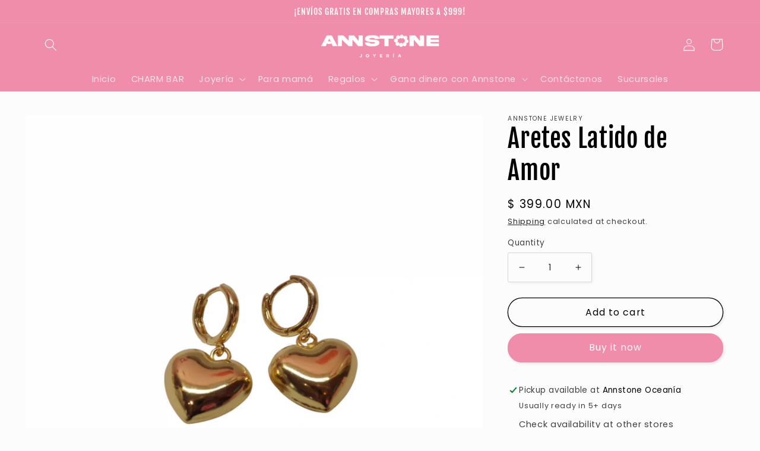

--- FILE ---
content_type: text/html; charset=utf-8
request_url: https://annstonejewelry.com/en/products/aretes-latido-de-amor
body_size: 34351
content:
<!doctype html>
<html class="no-js" lang="en">
  <head>

<!-- Meta Pixel Code -->
<script>
!function(f,b,e,v,n,t,s)
{if(f.fbq)return;n=f.fbq=function(){n.callMethod?
n.callMethod.apply(n,arguments):n.queue.push(arguments)};
if(!f._fbq)f._fbq=n;n.push=n;n.loaded=!0;n.version='2.0';
n.queue=[];t=b.createElement(e);t.async=!0;
t.src=v;s=b.getElementsByTagName(e)[0];
s.parentNode.insertBefore(t,s)}(window, document,'script',
'https://connect.facebook.net/en_US/fbevents.js');
fbq('init', '2838172486413057');
fbq('track', 'PageView');
</script>
<noscript><img height="1" width="1" style="display:none"
src="https://www.facebook.com/tr?id=2838172486413057&ev=PageView&noscript=1"
/></noscript>
<!-- End Meta Pixel Code --><!--Content in content_for_header -->
<!--LayoutHub-Embed--><meta name="layouthub" /><link rel="stylesheet" href="https://fonts.googleapis.com/css?display=swap&family=Old+Standard+TT:100,200,300,400,500,600,700,800,900" /><link rel="stylesheet" type="text/css" href="[data-uri]" media="all">
<!--/LayoutHub-Embed--><meta charset="utf-8">
    <meta http-equiv="X-UA-Compatible" content="IE=edge">
    <meta name="viewport" content="width=device-width,initial-scale=1">
    <meta name="theme-color" content="">
    <link rel="canonical" href="https://annstonejewelry.com/en/products/aretes-latido-de-amor">
    <link rel="preconnect" href="https://cdn.shopify.com" crossorigin><link rel="preconnect" href="https://fonts.shopifycdn.com" crossorigin><title>
      Aretes Latido de Amor
 &ndash; Annstone Jewelry</title>

    
      <meta name="description" content="Celebra el amor y la dulzura de San Valentín con estos encantadores aretes diseñados para expresar sentimientos románticos. Cada par de artes está cuidadosamente elaborado para capturar l esencia del amor y la conexión. Acero. ">
    

    

<meta property="og:site_name" content="Annstone Jewelry">
<meta property="og:url" content="https://annstonejewelry.com/en/products/aretes-latido-de-amor">
<meta property="og:title" content="Aretes Latido de Amor">
<meta property="og:type" content="product">
<meta property="og:description" content="Celebra el amor y la dulzura de San Valentín con estos encantadores aretes diseñados para expresar sentimientos románticos. Cada par de artes está cuidadosamente elaborado para capturar l esencia del amor y la conexión. Acero. "><meta property="og:image" content="http://annstonejewelry.com/cdn/shop/files/IMG-7043.png?v=1707744557">
  <meta property="og:image:secure_url" content="https://annstonejewelry.com/cdn/shop/files/IMG-7043.png?v=1707744557">
  <meta property="og:image:width" content="1080">
  <meta property="og:image:height" content="1080"><meta property="og:price:amount" content="399.00">
  <meta property="og:price:currency" content="MXN"><meta name="twitter:card" content="summary_large_image">
<meta name="twitter:title" content="Aretes Latido de Amor">
<meta name="twitter:description" content="Celebra el amor y la dulzura de San Valentín con estos encantadores aretes diseñados para expresar sentimientos románticos. Cada par de artes está cuidadosamente elaborado para capturar l esencia del amor y la conexión. Acero. ">


    <script src="//annstonejewelry.com/cdn/shop/t/14/assets/global.js?v=149496944046504657681732865991" defer="defer"></script>
    <script>window.performance && window.performance.mark && window.performance.mark('shopify.content_for_header.start');</script><meta id="shopify-digital-wallet" name="shopify-digital-wallet" content="/27691057255/digital_wallets/dialog">
<meta name="shopify-checkout-api-token" content="f48b44e3850515591b0eb2a7fe9085d3">
<meta id="in-context-paypal-metadata" data-shop-id="27691057255" data-venmo-supported="false" data-environment="production" data-locale="en_US" data-paypal-v4="true" data-currency="MXN">
<link rel="alternate" hreflang="x-default" href="https://annstonejewelry.com/products/aretes-latido-de-amor">
<link rel="alternate" hreflang="es" href="https://annstonejewelry.com/products/aretes-latido-de-amor">
<link rel="alternate" hreflang="en" href="https://annstonejewelry.com/en/products/aretes-latido-de-amor">
<link rel="alternate" hreflang="es-US" href="https://annstonejewelry.com/es-us/products/aretes-latido-de-amor">
<link rel="alternate" type="application/json+oembed" href="https://annstonejewelry.com/en/products/aretes-latido-de-amor.oembed">
<script async="async" src="/checkouts/internal/preloads.js?locale=en-MX"></script>
<script id="shopify-features" type="application/json">{"accessToken":"f48b44e3850515591b0eb2a7fe9085d3","betas":["rich-media-storefront-analytics"],"domain":"annstonejewelry.com","predictiveSearch":true,"shopId":27691057255,"locale":"en"}</script>
<script>var Shopify = Shopify || {};
Shopify.shop = "kingstonee.myshopify.com";
Shopify.locale = "en";
Shopify.currency = {"active":"MXN","rate":"1.0"};
Shopify.country = "MX";
Shopify.theme = {"name":"Copia de MGT","id":127067979879,"schema_name":"Studio","schema_version":"4.0.1","theme_store_id":1431,"role":"main"};
Shopify.theme.handle = "null";
Shopify.theme.style = {"id":null,"handle":null};
Shopify.cdnHost = "annstonejewelry.com/cdn";
Shopify.routes = Shopify.routes || {};
Shopify.routes.root = "/en/";</script>
<script type="module">!function(o){(o.Shopify=o.Shopify||{}).modules=!0}(window);</script>
<script>!function(o){function n(){var o=[];function n(){o.push(Array.prototype.slice.apply(arguments))}return n.q=o,n}var t=o.Shopify=o.Shopify||{};t.loadFeatures=n(),t.autoloadFeatures=n()}(window);</script>
<script id="shop-js-analytics" type="application/json">{"pageType":"product"}</script>
<script defer="defer" async type="module" src="//annstonejewelry.com/cdn/shopifycloud/shop-js/modules/v2/client.init-shop-cart-sync_BdyHc3Nr.en.esm.js"></script>
<script defer="defer" async type="module" src="//annstonejewelry.com/cdn/shopifycloud/shop-js/modules/v2/chunk.common_Daul8nwZ.esm.js"></script>
<script type="module">
  await import("//annstonejewelry.com/cdn/shopifycloud/shop-js/modules/v2/client.init-shop-cart-sync_BdyHc3Nr.en.esm.js");
await import("//annstonejewelry.com/cdn/shopifycloud/shop-js/modules/v2/chunk.common_Daul8nwZ.esm.js");

  window.Shopify.SignInWithShop?.initShopCartSync?.({"fedCMEnabled":true,"windoidEnabled":true});

</script>
<script>(function() {
  var isLoaded = false;
  function asyncLoad() {
    if (isLoaded) return;
    isLoaded = true;
    var urls = ["https:\/\/s3.amazonaws.com\/conektaapi\/v1.0.0\/js\/conekta_shopify.js?shop=kingstonee.myshopify.com","https:\/\/public.zoorix.com\/shops\/da40da9a-5459-4da4-939d-2150caa38b91\/zoorix.js?shop=kingstonee.myshopify.com","https:\/\/widget-api-ng.yeps.io\/loader\/01926cc9-39c0-31cc-2f87-81b833e496cd.js?shop=kingstonee.myshopify.com","https:\/\/app.layouthub.com\/shopify\/layouthub.js?shop=kingstonee.myshopify.com","https:\/\/chimpstatic.com\/mcjs-connected\/js\/users\/068ffbcdcd91ea9949b945657\/5fb7998d95fa4de05966a9c29.js?shop=kingstonee.myshopify.com","\/\/shopify.privy.com\/widget.js?shop=kingstonee.myshopify.com","https:\/\/instafeed.nfcube.com\/cdn\/e0cc3f34ba803ddcc067d4ab75b2df49.js?shop=kingstonee.myshopify.com","https:\/\/sellup.herokuapp.com\/upseller.js?shop=kingstonee.myshopify.com","https:\/\/sellup.herokuapp.com\/kartifyjs\/kartify.js?shop=kingstonee.myshopify.com","https:\/\/trust.conversionbear.com\/script?app=trust_badge\u0026shop=kingstonee.myshopify.com","\/\/cdn.shopify.com\/proxy\/8e311ea01fb4949b8063654cb8f5946047aaace7aab6a9f8d96d425557576cd5\/app.appointo.me\/scripttag\/script_tag?shop=kingstonee.myshopify.com\u0026sp-cache-control=cHVibGljLCBtYXgtYWdlPTkwMA","https:\/\/static.klaviyo.com\/onsite\/js\/klaviyo.js?company_id=VYutwG\u0026shop=kingstonee.myshopify.com","https:\/\/static.klaviyo.com\/onsite\/js\/klaviyo.js?company_id=VYutwG\u0026shop=kingstonee.myshopify.com","https:\/\/cdn.prooffactor.com\/javascript\/dist\/1.0\/jcr-widget.js?account_id=shopify:kingstonee.myshopify.com\u0026shop=kingstonee.myshopify.com","https:\/\/cdn.autoketing.org\/sdk-cdn\/currency-convert\/dist\/currency-convert-embed.js?t=1653412114340725964\u0026shop=kingstonee.myshopify.com","https:\/\/hotjar.dualsidedapp.com\/script.js?shop=kingstonee.myshopify.com","https:\/\/cdn.shopify.com\/s\/files\/1\/0276\/9105\/7255\/t\/8\/assets\/globo.options.init.js?v=1617910391\u0026shop=kingstonee.myshopify.com","https:\/\/d1639lhkj5l89m.cloudfront.net\/js\/storefront\/uppromote.js?shop=kingstonee.myshopify.com","https:\/\/ext.spinwheelapp.com\/external\/v1\/afe6e2d9b9efc7ab\/spps.js?shop=kingstonee.myshopify.com","https:\/\/loox.io\/widget\/VkZRgU4xvK\/loox.1722873518167.js?shop=kingstonee.myshopify.com","https:\/\/cdn.hextom.com\/js\/eventpromotionbar.js?shop=kingstonee.myshopify.com"];
    for (var i = 0; i < urls.length; i++) {
      var s = document.createElement('script');
      s.type = 'text/javascript';
      s.async = true;
      s.src = urls[i];
      var x = document.getElementsByTagName('script')[0];
      x.parentNode.insertBefore(s, x);
    }
  };
  if(window.attachEvent) {
    window.attachEvent('onload', asyncLoad);
  } else {
    window.addEventListener('load', asyncLoad, false);
  }
})();</script>
<script id="__st">var __st={"a":27691057255,"offset":-21600,"reqid":"b7895981-a028-45d6-9a17-1a683730cc74-1769027580","pageurl":"annstonejewelry.com\/en\/products\/aretes-latido-de-amor","u":"e4fea0acc676","p":"product","rtyp":"product","rid":6892969525351};</script>
<script>window.ShopifyPaypalV4VisibilityTracking = true;</script>
<script id="captcha-bootstrap">!function(){'use strict';const t='contact',e='account',n='new_comment',o=[[t,t],['blogs',n],['comments',n],[t,'customer']],c=[[e,'customer_login'],[e,'guest_login'],[e,'recover_customer_password'],[e,'create_customer']],r=t=>t.map((([t,e])=>`form[action*='/${t}']:not([data-nocaptcha='true']) input[name='form_type'][value='${e}']`)).join(','),a=t=>()=>t?[...document.querySelectorAll(t)].map((t=>t.form)):[];function s(){const t=[...o],e=r(t);return a(e)}const i='password',u='form_key',d=['recaptcha-v3-token','g-recaptcha-response','h-captcha-response',i],f=()=>{try{return window.sessionStorage}catch{return}},m='__shopify_v',_=t=>t.elements[u];function p(t,e,n=!1){try{const o=window.sessionStorage,c=JSON.parse(o.getItem(e)),{data:r}=function(t){const{data:e,action:n}=t;return t[m]||n?{data:e,action:n}:{data:t,action:n}}(c);for(const[e,n]of Object.entries(r))t.elements[e]&&(t.elements[e].value=n);n&&o.removeItem(e)}catch(o){console.error('form repopulation failed',{error:o})}}const l='form_type',E='cptcha';function T(t){t.dataset[E]=!0}const w=window,h=w.document,L='Shopify',v='ce_forms',y='captcha';let A=!1;((t,e)=>{const n=(g='f06e6c50-85a8-45c8-87d0-21a2b65856fe',I='https://cdn.shopify.com/shopifycloud/storefront-forms-hcaptcha/ce_storefront_forms_captcha_hcaptcha.v1.5.2.iife.js',D={infoText:'Protected by hCaptcha',privacyText:'Privacy',termsText:'Terms'},(t,e,n)=>{const o=w[L][v],c=o.bindForm;if(c)return c(t,g,e,D).then(n);var r;o.q.push([[t,g,e,D],n]),r=I,A||(h.body.append(Object.assign(h.createElement('script'),{id:'captcha-provider',async:!0,src:r})),A=!0)});var g,I,D;w[L]=w[L]||{},w[L][v]=w[L][v]||{},w[L][v].q=[],w[L][y]=w[L][y]||{},w[L][y].protect=function(t,e){n(t,void 0,e),T(t)},Object.freeze(w[L][y]),function(t,e,n,w,h,L){const[v,y,A,g]=function(t,e,n){const i=e?o:[],u=t?c:[],d=[...i,...u],f=r(d),m=r(i),_=r(d.filter((([t,e])=>n.includes(e))));return[a(f),a(m),a(_),s()]}(w,h,L),I=t=>{const e=t.target;return e instanceof HTMLFormElement?e:e&&e.form},D=t=>v().includes(t);t.addEventListener('submit',(t=>{const e=I(t);if(!e)return;const n=D(e)&&!e.dataset.hcaptchaBound&&!e.dataset.recaptchaBound,o=_(e),c=g().includes(e)&&(!o||!o.value);(n||c)&&t.preventDefault(),c&&!n&&(function(t){try{if(!f())return;!function(t){const e=f();if(!e)return;const n=_(t);if(!n)return;const o=n.value;o&&e.removeItem(o)}(t);const e=Array.from(Array(32),(()=>Math.random().toString(36)[2])).join('');!function(t,e){_(t)||t.append(Object.assign(document.createElement('input'),{type:'hidden',name:u})),t.elements[u].value=e}(t,e),function(t,e){const n=f();if(!n)return;const o=[...t.querySelectorAll(`input[type='${i}']`)].map((({name:t})=>t)),c=[...d,...o],r={};for(const[a,s]of new FormData(t).entries())c.includes(a)||(r[a]=s);n.setItem(e,JSON.stringify({[m]:1,action:t.action,data:r}))}(t,e)}catch(e){console.error('failed to persist form',e)}}(e),e.submit())}));const S=(t,e)=>{t&&!t.dataset[E]&&(n(t,e.some((e=>e===t))),T(t))};for(const o of['focusin','change'])t.addEventListener(o,(t=>{const e=I(t);D(e)&&S(e,y())}));const B=e.get('form_key'),M=e.get(l),P=B&&M;t.addEventListener('DOMContentLoaded',(()=>{const t=y();if(P)for(const e of t)e.elements[l].value===M&&p(e,B);[...new Set([...A(),...v().filter((t=>'true'===t.dataset.shopifyCaptcha))])].forEach((e=>S(e,t)))}))}(h,new URLSearchParams(w.location.search),n,t,e,['guest_login'])})(!0,!0)}();</script>
<script integrity="sha256-4kQ18oKyAcykRKYeNunJcIwy7WH5gtpwJnB7kiuLZ1E=" data-source-attribution="shopify.loadfeatures" defer="defer" src="//annstonejewelry.com/cdn/shopifycloud/storefront/assets/storefront/load_feature-a0a9edcb.js" crossorigin="anonymous"></script>
<script data-source-attribution="shopify.dynamic_checkout.dynamic.init">var Shopify=Shopify||{};Shopify.PaymentButton=Shopify.PaymentButton||{isStorefrontPortableWallets:!0,init:function(){window.Shopify.PaymentButton.init=function(){};var t=document.createElement("script");t.src="https://annstonejewelry.com/cdn/shopifycloud/portable-wallets/latest/portable-wallets.en.js",t.type="module",document.head.appendChild(t)}};
</script>
<script data-source-attribution="shopify.dynamic_checkout.buyer_consent">
  function portableWalletsHideBuyerConsent(e){var t=document.getElementById("shopify-buyer-consent"),n=document.getElementById("shopify-subscription-policy-button");t&&n&&(t.classList.add("hidden"),t.setAttribute("aria-hidden","true"),n.removeEventListener("click",e))}function portableWalletsShowBuyerConsent(e){var t=document.getElementById("shopify-buyer-consent"),n=document.getElementById("shopify-subscription-policy-button");t&&n&&(t.classList.remove("hidden"),t.removeAttribute("aria-hidden"),n.addEventListener("click",e))}window.Shopify?.PaymentButton&&(window.Shopify.PaymentButton.hideBuyerConsent=portableWalletsHideBuyerConsent,window.Shopify.PaymentButton.showBuyerConsent=portableWalletsShowBuyerConsent);
</script>
<script>
  function portableWalletsCleanup(e){e&&e.src&&console.error("Failed to load portable wallets script "+e.src);var t=document.querySelectorAll("shopify-accelerated-checkout .shopify-payment-button__skeleton, shopify-accelerated-checkout-cart .wallet-cart-button__skeleton"),e=document.getElementById("shopify-buyer-consent");for(let e=0;e<t.length;e++)t[e].remove();e&&e.remove()}function portableWalletsNotLoadedAsModule(e){e instanceof ErrorEvent&&"string"==typeof e.message&&e.message.includes("import.meta")&&"string"==typeof e.filename&&e.filename.includes("portable-wallets")&&(window.removeEventListener("error",portableWalletsNotLoadedAsModule),window.Shopify.PaymentButton.failedToLoad=e,"loading"===document.readyState?document.addEventListener("DOMContentLoaded",window.Shopify.PaymentButton.init):window.Shopify.PaymentButton.init())}window.addEventListener("error",portableWalletsNotLoadedAsModule);
</script>

<script type="module" src="https://annstonejewelry.com/cdn/shopifycloud/portable-wallets/latest/portable-wallets.en.js" onError="portableWalletsCleanup(this)" crossorigin="anonymous"></script>
<script nomodule>
  document.addEventListener("DOMContentLoaded", portableWalletsCleanup);
</script>

<link id="shopify-accelerated-checkout-styles" rel="stylesheet" media="screen" href="https://annstonejewelry.com/cdn/shopifycloud/portable-wallets/latest/accelerated-checkout-backwards-compat.css" crossorigin="anonymous">
<style id="shopify-accelerated-checkout-cart">
        #shopify-buyer-consent {
  margin-top: 1em;
  display: inline-block;
  width: 100%;
}

#shopify-buyer-consent.hidden {
  display: none;
}

#shopify-subscription-policy-button {
  background: none;
  border: none;
  padding: 0;
  text-decoration: underline;
  font-size: inherit;
  cursor: pointer;
}

#shopify-subscription-policy-button::before {
  box-shadow: none;
}

      </style>
<script id="sections-script" data-sections="header,footer" defer="defer" src="//annstonejewelry.com/cdn/shop/t/14/compiled_assets/scripts.js?v=2973"></script>
<script>window.performance && window.performance.mark && window.performance.mark('shopify.content_for_header.end');</script>


    <style data-shopify>
      @font-face {
  font-family: Poppins;
  font-weight: 400;
  font-style: normal;
  font-display: swap;
  src: url("//annstonejewelry.com/cdn/fonts/poppins/poppins_n4.0ba78fa5af9b0e1a374041b3ceaadf0a43b41362.woff2") format("woff2"),
       url("//annstonejewelry.com/cdn/fonts/poppins/poppins_n4.214741a72ff2596839fc9760ee7a770386cf16ca.woff") format("woff");
}

      @font-face {
  font-family: Poppins;
  font-weight: 700;
  font-style: normal;
  font-display: swap;
  src: url("//annstonejewelry.com/cdn/fonts/poppins/poppins_n7.56758dcf284489feb014a026f3727f2f20a54626.woff2") format("woff2"),
       url("//annstonejewelry.com/cdn/fonts/poppins/poppins_n7.f34f55d9b3d3205d2cd6f64955ff4b36f0cfd8da.woff") format("woff");
}

      @font-face {
  font-family: Poppins;
  font-weight: 400;
  font-style: italic;
  font-display: swap;
  src: url("//annstonejewelry.com/cdn/fonts/poppins/poppins_i4.846ad1e22474f856bd6b81ba4585a60799a9f5d2.woff2") format("woff2"),
       url("//annstonejewelry.com/cdn/fonts/poppins/poppins_i4.56b43284e8b52fc64c1fd271f289a39e8477e9ec.woff") format("woff");
}

      @font-face {
  font-family: Poppins;
  font-weight: 700;
  font-style: italic;
  font-display: swap;
  src: url("//annstonejewelry.com/cdn/fonts/poppins/poppins_i7.42fd71da11e9d101e1e6c7932199f925f9eea42d.woff2") format("woff2"),
       url("//annstonejewelry.com/cdn/fonts/poppins/poppins_i7.ec8499dbd7616004e21155106d13837fff4cf556.woff") format("woff");
}

      @font-face {
  font-family: "Fjalla One";
  font-weight: 400;
  font-style: normal;
  font-display: swap;
  src: url("//annstonejewelry.com/cdn/fonts/fjalla_one/fjallaone_n4.262edaf1abaf5ed669f7ecd26fc3e24707a0ad85.woff2") format("woff2"),
       url("//annstonejewelry.com/cdn/fonts/fjalla_one/fjallaone_n4.f67f40342efd2b34cae019d50b4b5c4da6fc5da7.woff") format("woff");
}


      :root {
        --font-body-family: Poppins, sans-serif;
        --font-body-style: normal;
        --font-body-weight: 400;
        --font-body-weight-bold: 700;

        --font-heading-family: "Fjalla One", sans-serif;
        --font-heading-style: normal;
        --font-heading-weight: 400;

        --font-body-scale: 1.05;
        --font-heading-scale: 1.0;

        --color-base-text: 0, 0, 0;
        --color-shadow: 0, 0, 0;
        --color-base-background-1: 252, 252, 252;
        --color-base-background-2: 240, 141, 170;
        --color-base-solid-button-labels: 252, 252, 252;
        --color-base-outline-button-labels: 0, 0, 0;
        --color-base-accent-1: 240, 141, 170;
        --color-base-accent-2: 252, 229, 237;
        --payment-terms-background-color: #fcfcfc;

        --gradient-base-background-1: #fcfcfc;
        --gradient-base-background-2: #f08daa;
        --gradient-base-accent-1: #f08daa;
        --gradient-base-accent-2: #fce5ed;

        --media-padding: px;
        --media-border-opacity: 0.05;
        --media-border-width: 0px;
        --media-radius: 0px;
        --media-shadow-opacity: 0.0;
        --media-shadow-horizontal-offset: 0px;
        --media-shadow-vertical-offset: 0px;
        --media-shadow-blur-radius: 0px;
        --media-shadow-visible: 0;

        --page-width: 120rem;
        --page-width-margin: 0rem;

        --product-card-image-padding: 0.0rem;
        --product-card-corner-radius: 0.0rem;
        --product-card-text-alignment: center;
        --product-card-border-width: 0.0rem;
        --product-card-border-opacity: 0.1;
        --product-card-shadow-opacity: 0.1;
        --product-card-shadow-visible: 1;
        --product-card-shadow-horizontal-offset: 0.0rem;
        --product-card-shadow-vertical-offset: 0.0rem;
        --product-card-shadow-blur-radius: 0.0rem;

        --collection-card-image-padding: 0.0rem;
        --collection-card-corner-radius: 0.0rem;
        --collection-card-text-alignment: center;
        --collection-card-border-width: 0.0rem;
        --collection-card-border-opacity: 0.1;
        --collection-card-shadow-opacity: 0.1;
        --collection-card-shadow-visible: 1;
        --collection-card-shadow-horizontal-offset: 0.0rem;
        --collection-card-shadow-vertical-offset: 0.0rem;
        --collection-card-shadow-blur-radius: 0.0rem;

        --blog-card-image-padding: 0.0rem;
        --blog-card-corner-radius: 0.0rem;
        --blog-card-text-alignment: center;
        --blog-card-border-width: 0.0rem;
        --blog-card-border-opacity: 0.1;
        --blog-card-shadow-opacity: 0.1;
        --blog-card-shadow-visible: 1;
        --blog-card-shadow-horizontal-offset: 0.0rem;
        --blog-card-shadow-vertical-offset: 0.0rem;
        --blog-card-shadow-blur-radius: 0.0rem;

        --badge-corner-radius: 4.0rem;

        --popup-border-width: 0px;
        --popup-border-opacity: 0.1;
        --popup-corner-radius: 0px;
        --popup-shadow-opacity: 0.1;
        --popup-shadow-horizontal-offset: 6px;
        --popup-shadow-vertical-offset: 6px;
        --popup-shadow-blur-radius: 25px;

        --drawer-border-width: 1px;
        --drawer-border-opacity: 0.1;
        --drawer-shadow-opacity: 0.0;
        --drawer-shadow-horizontal-offset: 0px;
        --drawer-shadow-vertical-offset: 0px;
        --drawer-shadow-blur-radius: 0px;

        --spacing-sections-desktop: 0px;
        --spacing-sections-mobile: 0px;

        --grid-desktop-vertical-spacing: 40px;
        --grid-desktop-horizontal-spacing: 40px;
        --grid-mobile-vertical-spacing: 20px;
        --grid-mobile-horizontal-spacing: 20px;

        --text-boxes-border-opacity: 0.0;
        --text-boxes-border-width: 0px;
        --text-boxes-radius: 0px;
        --text-boxes-shadow-opacity: 0.0;
        --text-boxes-shadow-visible: 0;
        --text-boxes-shadow-horizontal-offset: 0px;
        --text-boxes-shadow-vertical-offset: 0px;
        --text-boxes-shadow-blur-radius: 0px;

        --buttons-radius: 40px;
        --buttons-radius-outset: 41px;
        --buttons-border-width: 1px;
        --buttons-border-opacity: 1.0;
        --buttons-shadow-opacity: 0.1;
        --buttons-shadow-visible: 1;
        --buttons-shadow-horizontal-offset: 2px;
        --buttons-shadow-vertical-offset: 2px;
        --buttons-shadow-blur-radius: 5px;
        --buttons-border-offset: 0.3px;

        --inputs-radius: 2px;
        --inputs-border-width: 1px;
        --inputs-border-opacity: 0.15;
        --inputs-shadow-opacity: 0.05;
        --inputs-shadow-horizontal-offset: 2px;
        --inputs-margin-offset: 2px;
        --inputs-shadow-vertical-offset: 2px;
        --inputs-shadow-blur-radius: 5px;
        --inputs-radius-outset: 3px;

        --variant-pills-radius: 40px;
        --variant-pills-border-width: 1px;
        --variant-pills-border-opacity: 0.55;
        --variant-pills-shadow-opacity: 0.0;
        --variant-pills-shadow-horizontal-offset: 0px;
        --variant-pills-shadow-vertical-offset: 0px;
        --variant-pills-shadow-blur-radius: 0px;
      }

      *,
      *::before,
      *::after {
        box-sizing: inherit;
      }

      html {
        box-sizing: border-box;
        font-size: calc(var(--font-body-scale) * 62.5%);
        height: 100%;
      }

      body {
        display: grid;
        grid-template-rows: auto auto 1fr auto;
        grid-template-columns: 100%;
        min-height: 100%;
        margin: 0;
        font-size: 1.5rem;
        letter-spacing: 0.06rem;
        line-height: calc(1 + 0.8 / var(--font-body-scale));
        font-family: var(--font-body-family);
        font-style: var(--font-body-style);
        font-weight: var(--font-body-weight);
      }

      @media screen and (min-width: 750px) {
        body {
          font-size: 1.6rem;
        }
      }
    </style>

    <link href="//annstonejewelry.com/cdn/shop/t/14/assets/base.css?v=88290808517547527771732865991" rel="stylesheet" type="text/css" media="all" />
<link rel="preload" as="font" href="//annstonejewelry.com/cdn/fonts/poppins/poppins_n4.0ba78fa5af9b0e1a374041b3ceaadf0a43b41362.woff2" type="font/woff2" crossorigin><link rel="preload" as="font" href="//annstonejewelry.com/cdn/fonts/fjalla_one/fjallaone_n4.262edaf1abaf5ed669f7ecd26fc3e24707a0ad85.woff2" type="font/woff2" crossorigin><link rel="stylesheet" href="//annstonejewelry.com/cdn/shop/t/14/assets/component-predictive-search.css?v=83512081251802922551732865991" media="print" onload="this.media='all'"><script>document.documentElement.className = document.documentElement.className.replace('no-js', 'js');
    if (Shopify.designMode) {
      document.documentElement.classList.add('shopify-design-mode');
    }
    </script>
  


<script>
  document.addEventListener("DOMContentLoaded", function(event) {
    const style = document.getElementById('wsg-custom-style');
    if (typeof window.isWsgCustomer != "undefined" && isWsgCustomer) {
      style.innerHTML = `
        ${style.innerHTML} 
        /* A friend of hideWsg - this will _show_ only for wsg customers. Add class to an element to use */
        .showWsg {
          display: unset;
        }
        /* wholesale only CSS */
        .additional-checkout-buttons, .shopify-payment-button {
          display: none !important;
        }
        .wsg-proxy-container select {
          background-color: 
          ${
        document.querySelector('input').style.backgroundColor
          ? document.querySelector('input').style.backgroundColor
          : 'white'
        } !important;
        }
      `;
    } else {
      style.innerHTML = `
        ${style.innerHTML}
        /* Add CSS rules here for NOT wsg customers - great to hide elements from retail when we can't access the code driving the element */
        
      `;
    }

    if (typeof window.embedButtonBg !== undefined && typeof window.embedButtonText !== undefined && window.embedButtonBg !== window.embedButtonText) {
      style.innerHTML = `
        ${style.innerHTML}
        .wsg-button-fix {
          background: ${embedButtonBg} !important;
          border-color: ${embedButtonBg} !important;
          color: ${embedButtonText} !important;
        }
      `;
    }

    // =========================
    //         CUSTOM JS
    // ==========================
    if (document.querySelector(".wsg-proxy-container")) {
      initNodeObserver(wsgCustomJs);
    }
  })

  function wsgCustomJs() {

    // update button classes
    const button = document.querySelectorAll(".wsg-button-fix");
    let buttonClass = "xxButtonClassesHerexx";
    buttonClass = buttonClass.split(" ");
    for (let i = 0; i < button.length; i++) {
      button[i].classList.add(... buttonClass);
    }

    // wsgCustomJs window placeholder
    // update secondary btn color on proxy cart
    if (document.getElementById("wsg-checkout-one")) {
      const checkoutButton = document.getElementById("wsg-checkout-one");
      let wsgBtnColor = window.getComputedStyle(checkoutButton).backgroundColor;
      let wsgBtnBackground = "none";
      let wsgBtnBorder = "thin solid " + wsgBtnColor;
      let wsgBtnPadding = window.getComputedStyle(checkoutButton).padding;
      let spofBtn = document.querySelectorAll(".spof-btn");
      for (let i = 0; i < spofBtn.length; i++) {
        spofBtn[i].style.background = wsgBtnBackground;
        spofBtn[i].style.color = wsgBtnColor;
        spofBtn[i].style.border = wsgBtnBorder;
        spofBtn[i].style.padding = wsgBtnPadding;
      }
    }

    // update Quick Order Form label
    if (typeof window.embedSPOFLabel != "undefined" && embedSPOFLabel) {
      document.querySelectorAll(".spof-btn").forEach(function(spofBtn) {
        spofBtn.removeAttribute("data-translation-selector");
        spofBtn.innerHTML = embedSPOFLabel;
      });
    }
  }

  function initNodeObserver(onChangeNodeCallback) {

    // Select the node that will be observed for mutations
    const targetNode = document.querySelector(".wsg-proxy-container");

    // Options for the observer (which mutations to observe)
    const config = {
      attributes: true,
      childList: true,
      subtree: true
    };

    // Callback function to execute when mutations are observed
    const callback = function(mutationsList, observer) {
      for (const mutation of mutationsList) {
        if (mutation.type === 'childList') {
          onChangeNodeCallback();
          observer.disconnect();
        }
      }
    };

    // Create an observer instance linked to the callback function
    const observer = new MutationObserver(callback);

    // Start observing the target node for configured mutations
    observer.observe(targetNode, config);
  }
</script>


<style id="wsg-custom-style">
  /* A friend of hideWsg - this will _show_ only for wsg customers. Add class to an element to use */
  .showWsg {
    display: none;
  }
  /* Signup/login */
  #wsg-signup select,
  #wsg-signup input,
  #wsg-signup textarea {
    height: 46px;
    border: thin solid #d1d1d1;
    padding: 6px 10px;
  }
  #wsg-signup textarea {
    min-height: 100px;
  }
  .wsg-login-input {
    height: 46px;
    border: thin solid #d1d1d1;
    padding: 6px 10px;
  }
  #wsg-signup select {
  }
/*   Quick Order Form */
  .wsg-table td {
    border: none;
    min-width: 150px;
  }
  .wsg-table tr {
    border-bottom: thin solid #d1d1d1; 
    border-left: none;
  }
  .wsg-table input[type="number"] {
    border: thin solid #d1d1d1;
    padding: 5px 15px;
    min-height: 42px;
  }
  #wsg-spof-link a {
    text-decoration: inherit;
    color: inherit;
  }
  .wsg-proxy-container {
    margin-top: 0% !important;
  }
  @media screen and (max-width:768px){
    .wsg-proxy-container .wsg-table input[type="number"] {
        max-width: 80%; 
    }
    .wsg-center img {
      width: 50px !important;
    }
    .wsg-variant-price-area {
      min-width: 70px !important;
    }
  }
  /* Submit button */
  #wsg-cart-update{
    padding: 8px 10px;
    min-height: 45px;
    max-width: 100% !important;
  }
  .wsg-table {
    background: inherit !important;
  }
  .wsg-spof-container-main {
    background: inherit !important;
  }
  /* General fixes */
  .wsg-hide-prices {
    opacity: 0;
  }
  .wsg-ws-only .button {
    margin: 0;
  }
</style>
<!-- BEGIN app block: shopify://apps/wholesale-gorilla/blocks/wsg-header/c48d0487-dff9-41a4-94c8-ec6173fe8b8d -->

   
  















  <!-- check for wsg customer - this now downcases to compare so we are no longer concerned about case matching in tags -->


      
      
      
      
      
      <!-- ajax data -->
      
        
          
        
      
      <script>
        console.log("Wsg-header release 5.22.24")
        // here we need to check if we on a previw theme and set the shop config from the metafield
        
const wsgShopConfigMetafields = {
            
          
            
          
            
          
            
              shopConfig : {"btnClasses":"","hideDomElements":[".hideWsg","s.price-item",".section-featured-product .price","span.price__badge-sale"],"wsgPriceSelectors":{"productPrice":[".product__info-wrapper .price__container"],"collectionPrices":[".card-information .price"]},"autoInstall":false,"wsgMultiAjax":false,"wsgAjaxSettings":{"price":"td.cart-item__details > div.product-option","linePrice":"td.cart-item__totals > .cart-item__price-wrapper > .price","subtotal":".totals__subtotal-value","checkoutBtn":"[name='checkout']"},"buttonClasses":"","wsgSwatch":"","wsgAccountPageSelector":"h1","wsgVolumeTable":".product-form__submit","excludedSections":[],"productSelectors":["#product-grid li",".slider__slide",".predictive-search__list-item",".product-grid > li.grid__item"],"wsgQVSelector":[],"fileList":[],"wsgVersion":6,"installing":false,"themeId":127067979879},
            
          
            
              shopConfig122233913447 : {"btnClasses":"","hideDomElements":[".hideWsg"],"wsgPriceSelectors":{"productPrice":[".price-item"],"collectionPrices":[".price"]},"autoInstall":true,"wsgMultiAjax":false,"wsgAjaxSettings":{"price":"","linePrice":"","subtotal":"","checkoutBtn":""},"buttonClasses":"","wsgSwatch":"","wsgAccountPageSelector":".account h1","wsgVolumeTable":".product-form__submit","excludedSections":[],"productSelectors":[".card"],"wsgQVSelector":[],"fileList":["layout/theme.liquid"],"wsgVersion":6},
            
          
            
              shopConfig125771153511 : {"btnClasses":"","hideDomElements":[".hideWsg","s.price-item",".section-featured-product .price","span.price__badge-sale"],"wsgPriceSelectors":{"productPrice":[".product__info-wrapper .price__container"],"collectionPrices":[".card-information .price"]},"autoInstall":false,"wsgMultiAjax":false,"wsgAjaxSettings":{"price":"td.cart-item__details > div.product-option","linePrice":"td.cart-item__totals > .cart-item__price-wrapper > .price","subtotal":".totals__subtotal-value","checkoutBtn":"[name='checkout']"},"buttonClasses":"","wsgSwatch":"","wsgAccountPageSelector":"h1","wsgVolumeTable":".product-form__submit","excludedSections":[],"productSelectors":["#product-grid li",".slider__slide",".predictive-search__list-item"],"wsgQVSelector":[],"fileList":[],"wsgVersion":6,"installing":false,"themeId":125771153511},
            
          
}
        let wsgShopConfig = {"btnClasses":"","hideDomElements":[".hideWsg","s.price-item",".section-featured-product .price","span.price__badge-sale"],"wsgPriceSelectors":{"productPrice":[".product__info-wrapper .price__container"],"collectionPrices":[".card-information .price"]},"autoInstall":false,"wsgMultiAjax":false,"wsgAjaxSettings":{"price":"td.cart-item__details > div.product-option","linePrice":"td.cart-item__totals > .cart-item__price-wrapper > .price","subtotal":".totals__subtotal-value","checkoutBtn":"[name='checkout']"},"buttonClasses":"","wsgSwatch":"","wsgAccountPageSelector":"h1","wsgVolumeTable":".product-form__submit","excludedSections":[],"productSelectors":["#product-grid li",".slider__slide",".predictive-search__list-item",".product-grid > li.grid__item"],"wsgQVSelector":[],"fileList":[],"wsgVersion":6,"installing":false,"themeId":127067979879};
        if (window.Shopify.theme.role !== 'main') {
          const wsgShopConfigUnpublishedTheme = wsgShopConfigMetafields[`shopConfig${window.Shopify.theme.id}`];
          if (wsgShopConfigUnpublishedTheme) {
            wsgShopConfig = wsgShopConfigUnpublishedTheme;
          }
        }
        // ==========================================
        //      Set global liquid variables
        // ==========================================
        // general variables 1220
        var wsgVersion = 6.0;
        var wsgActive = true;
        // the permanent domain of the shop
        var shopPermanentDomain = 'kingstonee.myshopify.com';
        const wsgShopOrigin = 'https://annstonejewelry.com';
        const wsgThemeTemplate = 'product';
        //customer
        var isWsgCustomer = 
          false
        ;
        var wsgCustomerTags = null
        var wsgCustomerId = null
        // execution variables
        var wsgRunCollection;
        var wsgCollectionObserver;
        var wsgRunProduct;
        var wsgRunAccount;
        var wsgRunCart;
        var wsgRunSinglePage;
        var wsgRunSignup;
        var wsgRunSignupV2;
        var runProxy;
        // wsgData
        var wsgData = {"hostedStore":{"branding":{"isShowLogo":true},"accountPage":{"title":"My Account"},"cartPage":{"description":"","title":"Your Cart"},"catalogPage":{"collections":[],"hideSoldOut":false,"imageAspectRatio":"adaptToImage","numberOfColumns":4,"productsPerPage":12},"spofPage":{"description":"","title":"Quick Order Form"},"colorSettings":{"background":"#FFFFFF","primaryColor":"#000000","secondaryColor":"#FFFFFF","textColor":"#000000"},"footer":{"privacyPolicy":false,"termsOfService":false},"bannerText":"You are logged in to your wholesale account"},"translations":{"custom":false,"enable":true,"language":"spanish","translateBasedOnMarket":true},"shop_preferences":{"cart":{"note":{"description":"","isRequired":false},"poNumber":{"isRequired":false,"isShow":false},"termsAndConditions":{"isEnable":false,"text":""}},"exclusionsAndLocksSettings":{"hidePrices":{"link":"","loginToViewPrices":false,"replacementText":"","loginToViewPricesStatus":"enabled"}},"transitions":{"showTransitions":false,"installedTransitions":false},"retailPrice":{"enable":true,"strikethrough":false,"lowerOpacity":true,"label":"DISTR"},"checkInventory":false,"showShipPartial":false,"exclusions":[],"autoBackorder":false,"taxRate":-1,"draftNotification":true,"hideExclusions":true,"minOrder":3500,"lockedPages":[],"marketSetting":false,"customWholesaleDiscountLabel":"","taxLabel":"","includeTaxInPriceRule":false,"retailExclusionsStatus":"enabled"},"page_styles":{"btnClasses":"","proxyMargin":0,"shipMargin":50},"volume_discounts":{"quantity_discounts":{"enabled":false,"products":[],"collections":[]},"settings":{"product_price_table":{},"custom_messages":{"custom_banner":{"banner_default":false,"banner_input":"Spend {{$}}, receive {{%}} of your order."},"custom_success":{"success_default":true,"success_input":"Congratulations!  You received {{%}} off of your order!"}}},"enabled":true,"discounts":[{"min":1500000,"percent":0.9,"_id":"636b03fdfffa330016aaaa27","id":"0MLHQwSY1"}]},"shipping_rates":{"handlingFee":{"type":"flat","amount":-1,"percent":-1,"min":-1,"max":-1,"label":""},"itemReservationOnInternational":{"isEnabledCustomReservationTime":false,"isReserveInventory":false,"reserveInventoryDays":60},"internationalMsg":{"title":"Thank you for your order.","message":"Because you are outside of our home country we will calculate your shipping and send you an invoice shortly."},"localPickup":{"isEnabled":false,"minOrderPrice":0,"fee":-1,"instructions":"","locations":[],"pickupTime":""},"localDelivery":{"isEnabled":true,"minOrderPrice":0},"useShopifyDefault":false,"freeShippingMin":350000,"fixedPercent":-1,"flatRate":0,"redirectInternational":true,"ignoreAll":false,"ignoreCarrierRates":false,"deliveryTime":"","ignoreShopifyFreeRates":false,"autoApplyLowestRate":true,"isIncludeLocalDeliveryInLowestRate":true,"customShippingRateLabel":""},"single_page":{"collapseCollections":null,"excludeCollections":null,"menuAction":"exclude","message":"Hola! aqui encontrarás rápidamente productos que deseas comprar y ya con tu descuento de distribuidor! todo para facilitarte a ti la compra","linkInCart":true,"isShowInventoryInfo":true,"isShowSku":true,"isHideSPOFbtn":false,"spofButtonText":"Quick Order Form"},"net_orders":{"netRedirect":{"autoEmail":false,"message":"","title":"Thank you for your order!"},"autoPending":false,"enabled":false,"netTag":"","defaultPaymentTermsTemplateId":"","netTags":[],"isEnabledCustomReservationTime":false,"isReserveInventory":false,"reserveInventoryDays":60},"customer":{"signup":{"autoInvite":true,"autoTags":["ZAFIRO"],"message":null,"taxExempt":true},"loginMessage":"","accountMessage":"Muchas gracias te va a encantar distribuir nuestros productos!! Recuerda que el mínimo de compra para tu descuento es de $3,499\n\n","accountPendingTitle":"Account Created!","redirectMessage":"Keep an eye on your email. As soon as we verify your account we will send you an email with a link to set up your password and start shopping."},"quantity":{"cart":{"minValue":3500},"collections":[],"migratedToCurrent":true,"products":[]},"activeTags":["ZAFIRO","DIAMANTE","ESMERALDA","ANNGOLD"],"hideDrafts":[],"server_link":"https://www.wholesalegorilla.app/shop_assets/wsg-index.js","tier":"","isPauseShop":false,"installStatus":"complete"}
        var wsgTier = ''
        // AJAX variables
        var wsgRunAjax;
        var wsgAjaxCart;
        // product variables
        var wsgCollectionsList = [{"id":270254997607,"handle":"be-my-valentine","updated_at":"2024-07-24T00:43:00-06:00","published_at":"2024-02-10T13:48:36-06:00","sort_order":"best-selling","template_suffix":"","published_scope":"global","title":"Be my Valentine's","body_html":"\u003cmeta charset=\"utf-8\"\u003eRegala amor con un toque de diversión y elegancia. Descubre nuestra exclusiva colección de joyería que captura la esencia del romance. Cada pieza está diseñada para expresar el amor que sientes. ¡Encuentra la joya perfecta para sellar tu amor en este día tan especial!\u003c!-- notionvc: 4144942d-abe5-400b-a1b3-47796fc6bda0 --\u003e","image":{"created_at":"2024-02-12T12:46:13-06:00","alt":null,"width":3009,"height":4372,"src":"\/\/annstonejewelry.com\/cdn\/shop\/collections\/image_8ed3ad16-dfe2-4793-9e9e-1fb6ec2a480e.jpg?v=1707763574"}}]
        var wsgProdData = {"id":6892969525351,"title":"Aretes Latido de Amor","handle":"aretes-latido-de-amor","description":"\u003cp\u003eCelebra el amor y la dulzura de San Valentín con estos encantadores aretes diseñados para expresar sentimientos románticos. Cada par de artes está cuidadosamente elaborado para capturar l esencia del amor y la conexión.\u003c\/p\u003e\n\u003cp\u003eAcero. \u003c\/p\u003e","published_at":"2024-02-12T07:29:12-06:00","created_at":"2024-02-12T07:26:32-06:00","vendor":"Annstone Jewelry","type":"","tags":[],"price":39900,"price_min":39900,"price_max":39900,"available":true,"price_varies":false,"compare_at_price":null,"compare_at_price_min":0,"compare_at_price_max":0,"compare_at_price_varies":false,"variants":[{"id":40422402162791,"title":"Default Title","option1":"Default Title","option2":null,"option3":null,"sku":"","requires_shipping":true,"taxable":true,"featured_image":null,"available":true,"name":"Aretes Latido de Amor","public_title":null,"options":["Default Title"],"price":39900,"weight":0,"compare_at_price":null,"inventory_management":null,"barcode":null,"requires_selling_plan":false,"selling_plan_allocations":[]}],"images":["\/\/annstonejewelry.com\/cdn\/shop\/files\/IMG-7043.png?v=1707744557","\/\/annstonejewelry.com\/cdn\/shop\/files\/DFF98567-9C96-47C8-B62F-B064749BF0BC.jpg?v=1707773111"],"featured_image":"\/\/annstonejewelry.com\/cdn\/shop\/files\/IMG-7043.png?v=1707744557","options":["Title"],"media":[{"alt":null,"id":24341161541735,"position":1,"preview_image":{"aspect_ratio":1.0,"height":1080,"width":1080,"src":"\/\/annstonejewelry.com\/cdn\/shop\/files\/IMG-7043.png?v=1707744557"},"aspect_ratio":1.0,"height":1080,"media_type":"image","src":"\/\/annstonejewelry.com\/cdn\/shop\/files\/IMG-7043.png?v=1707744557","width":1080},{"alt":null,"id":24342574825575,"position":2,"preview_image":{"aspect_ratio":0.666,"height":5456,"width":3632,"src":"\/\/annstonejewelry.com\/cdn\/shop\/files\/DFF98567-9C96-47C8-B62F-B064749BF0BC.jpg?v=1707773111"},"aspect_ratio":0.666,"height":5456,"media_type":"image","src":"\/\/annstonejewelry.com\/cdn\/shop\/files\/DFF98567-9C96-47C8-B62F-B064749BF0BC.jpg?v=1707773111","width":3632}],"requires_selling_plan":false,"selling_plan_groups":[],"content":"\u003cp\u003eCelebra el amor y la dulzura de San Valentín con estos encantadores aretes diseñados para expresar sentimientos románticos. Cada par de artes está cuidadosamente elaborado para capturar l esencia del amor y la conexión.\u003c\/p\u003e\n\u003cp\u003eAcero. \u003c\/p\u003e"}
        
          var wsgCurrentVariant = 40422402162791;
        
        var wsgCheckRestrictedProd = false;
        // Market and tax variables
        var wsgShopCountryCode = "MX";
        var wsgShopCountry = "Mexico"
        var wsgCustomerTaxExempt = null
        var wsgPricesIncludeTax = false
        var wsgCustomerSelectedMarket = {
          country: "Mexico",
          iso_code: "MX"
        }
        var wsgPrimaryMarketCurrency = "MXN";
        // money formatting
        var wsgMoneyFormat = "$ {{amount}}";
        // config variables
        var wsgAjaxSettings = wsgShopConfig.wsgAjaxSettings;
        var wsgSwatch = wsgShopConfig.wsgSwatch;
        var wsgPriceSelectors = wsgShopConfig.wsgPriceSelectors;
        var wsgVolumeTable = wsgShopConfig.wsgVolumeTable;
        var wsgUseLegacyCollection = wsgShopConfig.wsgUseLegacyCollection;
        var wsgQVSelector = wsgShopConfig.wsgQVSelector;
        var hideDomElements = wsgShopConfig.hideDomElements;
        // button color settings
        var embedButtonBg = '#000000';
        var embedButtonText = '#000000';
        // Quick Order Form Label settings
        var embedSPOFLabel = wsgData?.single_page?.spofButtonText || 'Quick Order Form';

        // Load WSG script
        (function() {
          var loadWsg = function(url, callback) {
            var script = document.createElement("script");
            script.type = "text/javascript";
            // If the browser is Internet Explorer.
            if (script.readyState) {
              script.onreadystatechange = function() {
                if (script.readyState == "loaded" || script.readyState == "complete") {
                  script.onreadystatechange = null;
                  callback();
                }
              };
            // For any other browser.
            } else {
              script.onload = function() {
                callback();
              };
            } script.src = url;
            document.getElementsByTagName("head")[0].appendChild(script);
          };
          loadWsg(wsgData.server_link + "?v=6", function() {})
        })();
        // Run appropriate WSG process
        // === PRODUCT===
        
          wsgRunProduct = true;  
        
        // === ACCOUNT ===
        
        // === SPOF ===
        
        // === COLLECTION ===
        // Run collection on all templates/pages if we're running the 5+ script
        
          wsgRunCollection = true;
        
        // === AJAX CART ===
        
          if (wsgAjaxSettings && (wsgAjaxSettings.price || wsgAjaxSettings.linePrice || wsgAjaxSettings.subtotal || wsgAjaxSettings.checkoutBtn)) {
            wsgRunAjax = true;
          }
        
        // === CART ===
        
      </script>
      
        

        
        <!-- product data -->
        <span id="wsgReloadPrices_Window" style="display: none"></span>
        <div class="wsg-collections-list-6892969525351" style="display:none">[{"id":270254997607,"handle":"be-my-valentine","updated_at":"2024-07-24T00:43:00-06:00","published_at":"2024-02-10T13:48:36-06:00","sort_order":"best-selling","template_suffix":"","published_scope":"global","title":"Be my Valentine's","body_html":"\u003cmeta charset=\"utf-8\"\u003eRegala amor con un toque de diversión y elegancia. Descubre nuestra exclusiva colección de joyería que captura la esencia del romance. Cada pieza está diseñada para expresar el amor que sientes. ¡Encuentra la joya perfecta para sellar tu amor en este día tan especial!\u003c!-- notionvc: 4144942d-abe5-400b-a1b3-47796fc6bda0 --\u003e","image":{"created_at":"2024-02-12T12:46:13-06:00","alt":null,"width":3009,"height":4372,"src":"\/\/annstonejewelry.com\/cdn\/shop\/collections\/image_8ed3ad16-dfe2-4793-9e9e-1fb6ec2a480e.jpg?v=1707763574"}}]</div>
        <div class="wsg-product-tags-6892969525351" style="display:none">[]</div>
      

      
      
        
        
          
          
            
              <!-- BEGIN app snippet: wsg-exclusions --><script>
  const currentPageUrl = "https://annstonejewelry.com/en/products/aretes-latido-de-amor";

  const wsgExclusionConfig = {
    currentPageUrl: currentPageUrl,
    customerTags: wsgCustomerTags,
    productExclusionTags: wsgData.shop_preferences.exclusions,
    tagsOverrideExclusions: wsgData.shop_preferences.tagsOverrideExclusions || [],
    isWsgCustomer: isWsgCustomer,
    //areas we do not want exclusions to run. edge cases, for example hidden products within the 'head' tag.  Any time weird parts of site are disappearing
    excludedSections: wsgShopConfig.excludedSections,
    //used to be col-item, usually product grid item. If a collection isn't repricing OR exclusions leaves gaps.  if you set this for 1, you have to set for all.
    productSelectors: wsgShopConfig.productSelectors // '.grid__item', '.predictive-search__list-item'
  }

  var loadExclusions = function (url, callback) {
    var script = document.createElement("script");
    script.setAttribute("defer", "")
    script.type = "text/javascript";

    // If the browser is Internet Explorer.
    if (script.readyState) {
      script.onreadystatechange = function () {
        if (script.readyState == "loaded" || script.readyState == "complete") {
          script.onreadystatechange = null;
          callback();
        }
      };
      // For any other browser.
    } else {
      script.onload = function () {
        callback();
      };
    }

    script.src = url;
    document.getElementsByTagName("head")[0].appendChild(script);
  };

  loadExclusions(wsgData.server_link.split("wsg-index.js")[0] + "wsg-exclusions.js?v=6", function () {
  })

</script><!-- END app snippet -->
            
          
        

        
        
        
        
        
        
          
        <link href="//cdn.shopify.com/extensions/019a7869-8cc2-7d4d-b9fd-e8ffc9cd6a21/shopify-extension-23/assets/wsg-embed.css" rel="stylesheet" type="text/css" media="all" />
      
      
<link href="//cdn.shopify.com/extensions/019a7869-8cc2-7d4d-b9fd-e8ffc9cd6a21/shopify-extension-23/assets/wsg-embed.css" rel="stylesheet" type="text/css" media="all" />

<!-- END app block --><script src="https://cdn.shopify.com/extensions/019a7869-8cc2-7d4d-b9fd-e8ffc9cd6a21/shopify-extension-23/assets/wsg-dependencies.js" type="text/javascript" defer="defer"></script>
<script src="https://cdn.shopify.com/extensions/019b93fe-455d-71bd-a34d-5188bc372590/0e86c63abe73260dee598828dbf0bc27aa4f6dd2/assets/widget-embed.js" type="text/javascript" defer="defer"></script>
<script src="https://cdn.shopify.com/extensions/019b2bc2-7c0d-7198-aeaf-7b3a5c26820c/web-pixel-extension-320/assets/embede.js" type="text/javascript" defer="defer"></script>
<link href="https://monorail-edge.shopifysvc.com" rel="dns-prefetch">
<script>(function(){if ("sendBeacon" in navigator && "performance" in window) {try {var session_token_from_headers = performance.getEntriesByType('navigation')[0].serverTiming.find(x => x.name == '_s').description;} catch {var session_token_from_headers = undefined;}var session_cookie_matches = document.cookie.match(/_shopify_s=([^;]*)/);var session_token_from_cookie = session_cookie_matches && session_cookie_matches.length === 2 ? session_cookie_matches[1] : "";var session_token = session_token_from_headers || session_token_from_cookie || "";function handle_abandonment_event(e) {var entries = performance.getEntries().filter(function(entry) {return /monorail-edge.shopifysvc.com/.test(entry.name);});if (!window.abandonment_tracked && entries.length === 0) {window.abandonment_tracked = true;var currentMs = Date.now();var navigation_start = performance.timing.navigationStart;var payload = {shop_id: 27691057255,url: window.location.href,navigation_start,duration: currentMs - navigation_start,session_token,page_type: "product"};window.navigator.sendBeacon("https://monorail-edge.shopifysvc.com/v1/produce", JSON.stringify({schema_id: "online_store_buyer_site_abandonment/1.1",payload: payload,metadata: {event_created_at_ms: currentMs,event_sent_at_ms: currentMs}}));}}window.addEventListener('pagehide', handle_abandonment_event);}}());</script>
<script id="web-pixels-manager-setup">(function e(e,d,r,n,o){if(void 0===o&&(o={}),!Boolean(null===(a=null===(i=window.Shopify)||void 0===i?void 0:i.analytics)||void 0===a?void 0:a.replayQueue)){var i,a;window.Shopify=window.Shopify||{};var t=window.Shopify;t.analytics=t.analytics||{};var s=t.analytics;s.replayQueue=[],s.publish=function(e,d,r){return s.replayQueue.push([e,d,r]),!0};try{self.performance.mark("wpm:start")}catch(e){}var l=function(){var e={modern:/Edge?\/(1{2}[4-9]|1[2-9]\d|[2-9]\d{2}|\d{4,})\.\d+(\.\d+|)|Firefox\/(1{2}[4-9]|1[2-9]\d|[2-9]\d{2}|\d{4,})\.\d+(\.\d+|)|Chrom(ium|e)\/(9{2}|\d{3,})\.\d+(\.\d+|)|(Maci|X1{2}).+ Version\/(15\.\d+|(1[6-9]|[2-9]\d|\d{3,})\.\d+)([,.]\d+|)( \(\w+\)|)( Mobile\/\w+|) Safari\/|Chrome.+OPR\/(9{2}|\d{3,})\.\d+\.\d+|(CPU[ +]OS|iPhone[ +]OS|CPU[ +]iPhone|CPU IPhone OS|CPU iPad OS)[ +]+(15[._]\d+|(1[6-9]|[2-9]\d|\d{3,})[._]\d+)([._]\d+|)|Android:?[ /-](13[3-9]|1[4-9]\d|[2-9]\d{2}|\d{4,})(\.\d+|)(\.\d+|)|Android.+Firefox\/(13[5-9]|1[4-9]\d|[2-9]\d{2}|\d{4,})\.\d+(\.\d+|)|Android.+Chrom(ium|e)\/(13[3-9]|1[4-9]\d|[2-9]\d{2}|\d{4,})\.\d+(\.\d+|)|SamsungBrowser\/([2-9]\d|\d{3,})\.\d+/,legacy:/Edge?\/(1[6-9]|[2-9]\d|\d{3,})\.\d+(\.\d+|)|Firefox\/(5[4-9]|[6-9]\d|\d{3,})\.\d+(\.\d+|)|Chrom(ium|e)\/(5[1-9]|[6-9]\d|\d{3,})\.\d+(\.\d+|)([\d.]+$|.*Safari\/(?![\d.]+ Edge\/[\d.]+$))|(Maci|X1{2}).+ Version\/(10\.\d+|(1[1-9]|[2-9]\d|\d{3,})\.\d+)([,.]\d+|)( \(\w+\)|)( Mobile\/\w+|) Safari\/|Chrome.+OPR\/(3[89]|[4-9]\d|\d{3,})\.\d+\.\d+|(CPU[ +]OS|iPhone[ +]OS|CPU[ +]iPhone|CPU IPhone OS|CPU iPad OS)[ +]+(10[._]\d+|(1[1-9]|[2-9]\d|\d{3,})[._]\d+)([._]\d+|)|Android:?[ /-](13[3-9]|1[4-9]\d|[2-9]\d{2}|\d{4,})(\.\d+|)(\.\d+|)|Mobile Safari.+OPR\/([89]\d|\d{3,})\.\d+\.\d+|Android.+Firefox\/(13[5-9]|1[4-9]\d|[2-9]\d{2}|\d{4,})\.\d+(\.\d+|)|Android.+Chrom(ium|e)\/(13[3-9]|1[4-9]\d|[2-9]\d{2}|\d{4,})\.\d+(\.\d+|)|Android.+(UC? ?Browser|UCWEB|U3)[ /]?(15\.([5-9]|\d{2,})|(1[6-9]|[2-9]\d|\d{3,})\.\d+)\.\d+|SamsungBrowser\/(5\.\d+|([6-9]|\d{2,})\.\d+)|Android.+MQ{2}Browser\/(14(\.(9|\d{2,})|)|(1[5-9]|[2-9]\d|\d{3,})(\.\d+|))(\.\d+|)|K[Aa][Ii]OS\/(3\.\d+|([4-9]|\d{2,})\.\d+)(\.\d+|)/},d=e.modern,r=e.legacy,n=navigator.userAgent;return n.match(d)?"modern":n.match(r)?"legacy":"unknown"}(),u="modern"===l?"modern":"legacy",c=(null!=n?n:{modern:"",legacy:""})[u],f=function(e){return[e.baseUrl,"/wpm","/b",e.hashVersion,"modern"===e.buildTarget?"m":"l",".js"].join("")}({baseUrl:d,hashVersion:r,buildTarget:u}),m=function(e){var d=e.version,r=e.bundleTarget,n=e.surface,o=e.pageUrl,i=e.monorailEndpoint;return{emit:function(e){var a=e.status,t=e.errorMsg,s=(new Date).getTime(),l=JSON.stringify({metadata:{event_sent_at_ms:s},events:[{schema_id:"web_pixels_manager_load/3.1",payload:{version:d,bundle_target:r,page_url:o,status:a,surface:n,error_msg:t},metadata:{event_created_at_ms:s}}]});if(!i)return console&&console.warn&&console.warn("[Web Pixels Manager] No Monorail endpoint provided, skipping logging."),!1;try{return self.navigator.sendBeacon.bind(self.navigator)(i,l)}catch(e){}var u=new XMLHttpRequest;try{return u.open("POST",i,!0),u.setRequestHeader("Content-Type","text/plain"),u.send(l),!0}catch(e){return console&&console.warn&&console.warn("[Web Pixels Manager] Got an unhandled error while logging to Monorail."),!1}}}}({version:r,bundleTarget:l,surface:e.surface,pageUrl:self.location.href,monorailEndpoint:e.monorailEndpoint});try{o.browserTarget=l,function(e){var d=e.src,r=e.async,n=void 0===r||r,o=e.onload,i=e.onerror,a=e.sri,t=e.scriptDataAttributes,s=void 0===t?{}:t,l=document.createElement("script"),u=document.querySelector("head"),c=document.querySelector("body");if(l.async=n,l.src=d,a&&(l.integrity=a,l.crossOrigin="anonymous"),s)for(var f in s)if(Object.prototype.hasOwnProperty.call(s,f))try{l.dataset[f]=s[f]}catch(e){}if(o&&l.addEventListener("load",o),i&&l.addEventListener("error",i),u)u.appendChild(l);else{if(!c)throw new Error("Did not find a head or body element to append the script");c.appendChild(l)}}({src:f,async:!0,onload:function(){if(!function(){var e,d;return Boolean(null===(d=null===(e=window.Shopify)||void 0===e?void 0:e.analytics)||void 0===d?void 0:d.initialized)}()){var d=window.webPixelsManager.init(e)||void 0;if(d){var r=window.Shopify.analytics;r.replayQueue.forEach((function(e){var r=e[0],n=e[1],o=e[2];d.publishCustomEvent(r,n,o)})),r.replayQueue=[],r.publish=d.publishCustomEvent,r.visitor=d.visitor,r.initialized=!0}}},onerror:function(){return m.emit({status:"failed",errorMsg:"".concat(f," has failed to load")})},sri:function(e){var d=/^sha384-[A-Za-z0-9+/=]+$/;return"string"==typeof e&&d.test(e)}(c)?c:"",scriptDataAttributes:o}),m.emit({status:"loading"})}catch(e){m.emit({status:"failed",errorMsg:(null==e?void 0:e.message)||"Unknown error"})}}})({shopId: 27691057255,storefrontBaseUrl: "https://annstonejewelry.com",extensionsBaseUrl: "https://extensions.shopifycdn.com/cdn/shopifycloud/web-pixels-manager",monorailEndpoint: "https://monorail-edge.shopifysvc.com/unstable/produce_batch",surface: "storefront-renderer",enabledBetaFlags: ["2dca8a86"],webPixelsConfigList: [{"id":"432078951","configuration":"{\"shopId\":\"37104\",\"env\":\"production\",\"metaData\":\"[]\"}","eventPayloadVersion":"v1","runtimeContext":"STRICT","scriptVersion":"bfd9a967c6567947e7b2121ef63afeee","type":"APP","apiClientId":2773553,"privacyPurposes":[],"dataSharingAdjustments":{"protectedCustomerApprovalScopes":["read_customer_address","read_customer_email","read_customer_name","read_customer_personal_data","read_customer_phone"]}},{"id":"78741607","configuration":"{\"pixel_id\":\"2838172486413057\",\"pixel_type\":\"facebook_pixel\",\"metaapp_system_user_token\":\"-\"}","eventPayloadVersion":"v1","runtimeContext":"OPEN","scriptVersion":"ca16bc87fe92b6042fbaa3acc2fbdaa6","type":"APP","apiClientId":2329312,"privacyPurposes":["ANALYTICS","MARKETING","SALE_OF_DATA"],"dataSharingAdjustments":{"protectedCustomerApprovalScopes":["read_customer_address","read_customer_email","read_customer_name","read_customer_personal_data","read_customer_phone"]}},{"id":"67666023","eventPayloadVersion":"v1","runtimeContext":"LAX","scriptVersion":"1","type":"CUSTOM","privacyPurposes":["ANALYTICS"],"name":"Google Analytics tag (migrated)"},{"id":"103120999","eventPayloadVersion":"1","runtimeContext":"LAX","scriptVersion":"1","type":"CUSTOM","privacyPurposes":["ANALYTICS","MARKETING","SALE_OF_DATA"],"name":"Buen Fin 2025"},{"id":"shopify-app-pixel","configuration":"{}","eventPayloadVersion":"v1","runtimeContext":"STRICT","scriptVersion":"0450","apiClientId":"shopify-pixel","type":"APP","privacyPurposes":["ANALYTICS","MARKETING"]},{"id":"shopify-custom-pixel","eventPayloadVersion":"v1","runtimeContext":"LAX","scriptVersion":"0450","apiClientId":"shopify-pixel","type":"CUSTOM","privacyPurposes":["ANALYTICS","MARKETING"]}],isMerchantRequest: false,initData: {"shop":{"name":"Annstone Jewelry","paymentSettings":{"currencyCode":"MXN"},"myshopifyDomain":"kingstonee.myshopify.com","countryCode":"MX","storefrontUrl":"https:\/\/annstonejewelry.com\/en"},"customer":null,"cart":null,"checkout":null,"productVariants":[{"price":{"amount":399.0,"currencyCode":"MXN"},"product":{"title":"Aretes Latido de Amor","vendor":"Annstone Jewelry","id":"6892969525351","untranslatedTitle":"Aretes Latido de Amor","url":"\/en\/products\/aretes-latido-de-amor","type":""},"id":"40422402162791","image":{"src":"\/\/annstonejewelry.com\/cdn\/shop\/files\/IMG-7043.png?v=1707744557"},"sku":"","title":"Default Title","untranslatedTitle":"Default Title"}],"purchasingCompany":null},},"https://annstonejewelry.com/cdn","fcfee988w5aeb613cpc8e4bc33m6693e112",{"modern":"","legacy":""},{"shopId":"27691057255","storefrontBaseUrl":"https:\/\/annstonejewelry.com","extensionBaseUrl":"https:\/\/extensions.shopifycdn.com\/cdn\/shopifycloud\/web-pixels-manager","surface":"storefront-renderer","enabledBetaFlags":"[\"2dca8a86\"]","isMerchantRequest":"false","hashVersion":"fcfee988w5aeb613cpc8e4bc33m6693e112","publish":"custom","events":"[[\"page_viewed\",{}],[\"product_viewed\",{\"productVariant\":{\"price\":{\"amount\":399.0,\"currencyCode\":\"MXN\"},\"product\":{\"title\":\"Aretes Latido de Amor\",\"vendor\":\"Annstone Jewelry\",\"id\":\"6892969525351\",\"untranslatedTitle\":\"Aretes Latido de Amor\",\"url\":\"\/en\/products\/aretes-latido-de-amor\",\"type\":\"\"},\"id\":\"40422402162791\",\"image\":{\"src\":\"\/\/annstonejewelry.com\/cdn\/shop\/files\/IMG-7043.png?v=1707744557\"},\"sku\":\"\",\"title\":\"Default Title\",\"untranslatedTitle\":\"Default Title\"}}]]"});</script><script>
  window.ShopifyAnalytics = window.ShopifyAnalytics || {};
  window.ShopifyAnalytics.meta = window.ShopifyAnalytics.meta || {};
  window.ShopifyAnalytics.meta.currency = 'MXN';
  var meta = {"product":{"id":6892969525351,"gid":"gid:\/\/shopify\/Product\/6892969525351","vendor":"Annstone Jewelry","type":"","handle":"aretes-latido-de-amor","variants":[{"id":40422402162791,"price":39900,"name":"Aretes Latido de Amor","public_title":null,"sku":""}],"remote":false},"page":{"pageType":"product","resourceType":"product","resourceId":6892969525351,"requestId":"b7895981-a028-45d6-9a17-1a683730cc74-1769027580"}};
  for (var attr in meta) {
    window.ShopifyAnalytics.meta[attr] = meta[attr];
  }
</script>
<script class="analytics">
  (function () {
    var customDocumentWrite = function(content) {
      var jquery = null;

      if (window.jQuery) {
        jquery = window.jQuery;
      } else if (window.Checkout && window.Checkout.$) {
        jquery = window.Checkout.$;
      }

      if (jquery) {
        jquery('body').append(content);
      }
    };

    var hasLoggedConversion = function(token) {
      if (token) {
        return document.cookie.indexOf('loggedConversion=' + token) !== -1;
      }
      return false;
    }

    var setCookieIfConversion = function(token) {
      if (token) {
        var twoMonthsFromNow = new Date(Date.now());
        twoMonthsFromNow.setMonth(twoMonthsFromNow.getMonth() + 2);

        document.cookie = 'loggedConversion=' + token + '; expires=' + twoMonthsFromNow;
      }
    }

    var trekkie = window.ShopifyAnalytics.lib = window.trekkie = window.trekkie || [];
    if (trekkie.integrations) {
      return;
    }
    trekkie.methods = [
      'identify',
      'page',
      'ready',
      'track',
      'trackForm',
      'trackLink'
    ];
    trekkie.factory = function(method) {
      return function() {
        var args = Array.prototype.slice.call(arguments);
        args.unshift(method);
        trekkie.push(args);
        return trekkie;
      };
    };
    for (var i = 0; i < trekkie.methods.length; i++) {
      var key = trekkie.methods[i];
      trekkie[key] = trekkie.factory(key);
    }
    trekkie.load = function(config) {
      trekkie.config = config || {};
      trekkie.config.initialDocumentCookie = document.cookie;
      var first = document.getElementsByTagName('script')[0];
      var script = document.createElement('script');
      script.type = 'text/javascript';
      script.onerror = function(e) {
        var scriptFallback = document.createElement('script');
        scriptFallback.type = 'text/javascript';
        scriptFallback.onerror = function(error) {
                var Monorail = {
      produce: function produce(monorailDomain, schemaId, payload) {
        var currentMs = new Date().getTime();
        var event = {
          schema_id: schemaId,
          payload: payload,
          metadata: {
            event_created_at_ms: currentMs,
            event_sent_at_ms: currentMs
          }
        };
        return Monorail.sendRequest("https://" + monorailDomain + "/v1/produce", JSON.stringify(event));
      },
      sendRequest: function sendRequest(endpointUrl, payload) {
        // Try the sendBeacon API
        if (window && window.navigator && typeof window.navigator.sendBeacon === 'function' && typeof window.Blob === 'function' && !Monorail.isIos12()) {
          var blobData = new window.Blob([payload], {
            type: 'text/plain'
          });

          if (window.navigator.sendBeacon(endpointUrl, blobData)) {
            return true;
          } // sendBeacon was not successful

        } // XHR beacon

        var xhr = new XMLHttpRequest();

        try {
          xhr.open('POST', endpointUrl);
          xhr.setRequestHeader('Content-Type', 'text/plain');
          xhr.send(payload);
        } catch (e) {
          console.log(e);
        }

        return false;
      },
      isIos12: function isIos12() {
        return window.navigator.userAgent.lastIndexOf('iPhone; CPU iPhone OS 12_') !== -1 || window.navigator.userAgent.lastIndexOf('iPad; CPU OS 12_') !== -1;
      }
    };
    Monorail.produce('monorail-edge.shopifysvc.com',
      'trekkie_storefront_load_errors/1.1',
      {shop_id: 27691057255,
      theme_id: 127067979879,
      app_name: "storefront",
      context_url: window.location.href,
      source_url: "//annstonejewelry.com/cdn/s/trekkie.storefront.cd680fe47e6c39ca5d5df5f0a32d569bc48c0f27.min.js"});

        };
        scriptFallback.async = true;
        scriptFallback.src = '//annstonejewelry.com/cdn/s/trekkie.storefront.cd680fe47e6c39ca5d5df5f0a32d569bc48c0f27.min.js';
        first.parentNode.insertBefore(scriptFallback, first);
      };
      script.async = true;
      script.src = '//annstonejewelry.com/cdn/s/trekkie.storefront.cd680fe47e6c39ca5d5df5f0a32d569bc48c0f27.min.js';
      first.parentNode.insertBefore(script, first);
    };
    trekkie.load(
      {"Trekkie":{"appName":"storefront","development":false,"defaultAttributes":{"shopId":27691057255,"isMerchantRequest":null,"themeId":127067979879,"themeCityHash":"11619651404757154243","contentLanguage":"en","currency":"MXN","eventMetadataId":"32151023-a8f0-4e02-8c07-0c80de7beef6"},"isServerSideCookieWritingEnabled":true,"monorailRegion":"shop_domain","enabledBetaFlags":["65f19447"]},"Session Attribution":{},"S2S":{"facebookCapiEnabled":true,"source":"trekkie-storefront-renderer","apiClientId":580111}}
    );

    var loaded = false;
    trekkie.ready(function() {
      if (loaded) return;
      loaded = true;

      window.ShopifyAnalytics.lib = window.trekkie;

      var originalDocumentWrite = document.write;
      document.write = customDocumentWrite;
      try { window.ShopifyAnalytics.merchantGoogleAnalytics.call(this); } catch(error) {};
      document.write = originalDocumentWrite;

      window.ShopifyAnalytics.lib.page(null,{"pageType":"product","resourceType":"product","resourceId":6892969525351,"requestId":"b7895981-a028-45d6-9a17-1a683730cc74-1769027580","shopifyEmitted":true});

      var match = window.location.pathname.match(/checkouts\/(.+)\/(thank_you|post_purchase)/)
      var token = match? match[1]: undefined;
      if (!hasLoggedConversion(token)) {
        setCookieIfConversion(token);
        window.ShopifyAnalytics.lib.track("Viewed Product",{"currency":"MXN","variantId":40422402162791,"productId":6892969525351,"productGid":"gid:\/\/shopify\/Product\/6892969525351","name":"Aretes Latido de Amor","price":"399.00","sku":"","brand":"Annstone Jewelry","variant":null,"category":"","nonInteraction":true,"remote":false},undefined,undefined,{"shopifyEmitted":true});
      window.ShopifyAnalytics.lib.track("monorail:\/\/trekkie_storefront_viewed_product\/1.1",{"currency":"MXN","variantId":40422402162791,"productId":6892969525351,"productGid":"gid:\/\/shopify\/Product\/6892969525351","name":"Aretes Latido de Amor","price":"399.00","sku":"","brand":"Annstone Jewelry","variant":null,"category":"","nonInteraction":true,"remote":false,"referer":"https:\/\/annstonejewelry.com\/en\/products\/aretes-latido-de-amor"});
      }
    });


        var eventsListenerScript = document.createElement('script');
        eventsListenerScript.async = true;
        eventsListenerScript.src = "//annstonejewelry.com/cdn/shopifycloud/storefront/assets/shop_events_listener-3da45d37.js";
        document.getElementsByTagName('head')[0].appendChild(eventsListenerScript);

})();</script>
  <script>
  if (!window.ga || (window.ga && typeof window.ga !== 'function')) {
    window.ga = function ga() {
      (window.ga.q = window.ga.q || []).push(arguments);
      if (window.Shopify && window.Shopify.analytics && typeof window.Shopify.analytics.publish === 'function') {
        window.Shopify.analytics.publish("ga_stub_called", {}, {sendTo: "google_osp_migration"});
      }
      console.error("Shopify's Google Analytics stub called with:", Array.from(arguments), "\nSee https://help.shopify.com/manual/promoting-marketing/pixels/pixel-migration#google for more information.");
    };
    if (window.Shopify && window.Shopify.analytics && typeof window.Shopify.analytics.publish === 'function') {
      window.Shopify.analytics.publish("ga_stub_initialized", {}, {sendTo: "google_osp_migration"});
    }
  }
</script>
<script
  defer
  src="https://annstonejewelry.com/cdn/shopifycloud/perf-kit/shopify-perf-kit-3.0.4.min.js"
  data-application="storefront-renderer"
  data-shop-id="27691057255"
  data-render-region="gcp-us-central1"
  data-page-type="product"
  data-theme-instance-id="127067979879"
  data-theme-name="Studio"
  data-theme-version="4.0.1"
  data-monorail-region="shop_domain"
  data-resource-timing-sampling-rate="10"
  data-shs="true"
  data-shs-beacon="true"
  data-shs-export-with-fetch="true"
  data-shs-logs-sample-rate="1"
  data-shs-beacon-endpoint="https://annstonejewelry.com/api/collect"
></script>
</head>

  <body class="gradient">
    <a class="skip-to-content-link button visually-hidden" href="#MainContent">
      Skip to content
    </a><div id="shopify-section-announcement-bar" class="shopify-section"><div class="announcement-bar color-accent-1 gradient" role="region" aria-label="Announcement" ><div class="page-width">
                <p class="announcement-bar__message center h5">
                  ¡ENVÍOS GRATIS EN COMPRAS MAYORES A $999!
</p>
              </div></div>
</div>
    <div id="shopify-section-header" class="shopify-section section-header"><link rel="stylesheet" href="//annstonejewelry.com/cdn/shop/t/14/assets/component-list-menu.css?v=151968516119678728991732865991" media="print" onload="this.media='all'">
<link rel="stylesheet" href="//annstonejewelry.com/cdn/shop/t/14/assets/component-search.css?v=96455689198851321781732865991" media="print" onload="this.media='all'">
<link rel="stylesheet" href="//annstonejewelry.com/cdn/shop/t/14/assets/component-menu-drawer.css?v=182311192829367774911732865991" media="print" onload="this.media='all'">
<link rel="stylesheet" href="//annstonejewelry.com/cdn/shop/t/14/assets/component-cart-notification.css?v=183358051719344305851732865991" media="print" onload="this.media='all'">
<link rel="stylesheet" href="//annstonejewelry.com/cdn/shop/t/14/assets/component-cart-items.css?v=23917223812499722491732865991" media="print" onload="this.media='all'"><link rel="stylesheet" href="//annstonejewelry.com/cdn/shop/t/14/assets/component-price.css?v=65402837579211014041732865991" media="print" onload="this.media='all'">
  <link rel="stylesheet" href="//annstonejewelry.com/cdn/shop/t/14/assets/component-loading-overlay.css?v=167310470843593579841732865991" media="print" onload="this.media='all'"><noscript><link href="//annstonejewelry.com/cdn/shop/t/14/assets/component-list-menu.css?v=151968516119678728991732865991" rel="stylesheet" type="text/css" media="all" /></noscript>
<noscript><link href="//annstonejewelry.com/cdn/shop/t/14/assets/component-search.css?v=96455689198851321781732865991" rel="stylesheet" type="text/css" media="all" /></noscript>
<noscript><link href="//annstonejewelry.com/cdn/shop/t/14/assets/component-menu-drawer.css?v=182311192829367774911732865991" rel="stylesheet" type="text/css" media="all" /></noscript>
<noscript><link href="//annstonejewelry.com/cdn/shop/t/14/assets/component-cart-notification.css?v=183358051719344305851732865991" rel="stylesheet" type="text/css" media="all" /></noscript>
<noscript><link href="//annstonejewelry.com/cdn/shop/t/14/assets/component-cart-items.css?v=23917223812499722491732865991" rel="stylesheet" type="text/css" media="all" /></noscript>

<style>
  header-drawer {
    justify-self: start;
    margin-left: -1.2rem;
  }

  .header__heading-logo {
    max-width: 200px;
  }

  @media screen and (min-width: 990px) {
    header-drawer {
      display: none;
    }
  }

  .menu-drawer-container {
    display: flex;
  }

  .list-menu {
    list-style: none;
    padding: 0;
    margin: 0;
  }

  .list-menu--inline {
    display: inline-flex;
    flex-wrap: wrap;
  }

  summary.list-menu__item {
    padding-right: 2.7rem;
  }

  .list-menu__item {
    display: flex;
    align-items: center;
    line-height: calc(1 + 0.3 / var(--font-body-scale));
  }

  .list-menu__item--link {
    text-decoration: none;
    padding-bottom: 1rem;
    padding-top: 1rem;
    line-height: calc(1 + 0.8 / var(--font-body-scale));
  }

  @media screen and (min-width: 750px) {
    .list-menu__item--link {
      padding-bottom: 0.5rem;
      padding-top: 0.5rem;
    }
  }
</style><style data-shopify>.header {
    padding-top: 0px;
    padding-bottom: 0px;
  }

  .section-header {
    margin-bottom: 0px;
  }

  @media screen and (min-width: 750px) {
    .section-header {
      margin-bottom: 0px;
    }
  }

  @media screen and (min-width: 990px) {
    .header {
      padding-top: 0px;
      padding-bottom: 0px;
    }
  }</style><script src="//annstonejewelry.com/cdn/shop/t/14/assets/details-disclosure.js?v=153497636716254413831732865991" defer="defer"></script>
<script src="//annstonejewelry.com/cdn/shop/t/14/assets/details-modal.js?v=4511761896672669691732865991" defer="defer"></script>
<script src="//annstonejewelry.com/cdn/shop/t/14/assets/cart-notification.js?v=160453272920806432391732865991" defer="defer"></script><svg xmlns="http://www.w3.org/2000/svg" class="hidden">
  <symbol id="icon-search" viewbox="0 0 18 19" fill="none">
    <path fill-rule="evenodd" clip-rule="evenodd" d="M11.03 11.68A5.784 5.784 0 112.85 3.5a5.784 5.784 0 018.18 8.18zm.26 1.12a6.78 6.78 0 11.72-.7l5.4 5.4a.5.5 0 11-.71.7l-5.41-5.4z" fill="currentColor"/>
  </symbol>

  <symbol id="icon-close" class="icon icon-close" fill="none" viewBox="0 0 18 17">
    <path d="M.865 15.978a.5.5 0 00.707.707l7.433-7.431 7.579 7.282a.501.501 0 00.846-.37.5.5 0 00-.153-.351L9.712 8.546l7.417-7.416a.5.5 0 10-.707-.708L8.991 7.853 1.413.573a.5.5 0 10-.693.72l7.563 7.268-7.418 7.417z" fill="currentColor">
  </symbol>
</svg>
<sticky-header class="header-wrapper color-accent-1 gradient">
  <header class="header header--top-center header--mobile-center page-width header--has-menu"><header-drawer data-breakpoint="tablet">
        <details id="Details-menu-drawer-container" class="menu-drawer-container">
          <summary class="header__icon header__icon--menu header__icon--summary link focus-inset" aria-label="Menu">
            <span>
              <svg xmlns="http://www.w3.org/2000/svg" aria-hidden="true" focusable="false" role="presentation" class="icon icon-hamburger" fill="none" viewBox="0 0 18 16">
  <path d="M1 .5a.5.5 0 100 1h15.71a.5.5 0 000-1H1zM.5 8a.5.5 0 01.5-.5h15.71a.5.5 0 010 1H1A.5.5 0 01.5 8zm0 7a.5.5 0 01.5-.5h15.71a.5.5 0 010 1H1a.5.5 0 01-.5-.5z" fill="currentColor">
</svg>

              <svg xmlns="http://www.w3.org/2000/svg" aria-hidden="true" focusable="false" role="presentation" class="icon icon-close" fill="none" viewBox="0 0 18 17">
  <path d="M.865 15.978a.5.5 0 00.707.707l7.433-7.431 7.579 7.282a.501.501 0 00.846-.37.5.5 0 00-.153-.351L9.712 8.546l7.417-7.416a.5.5 0 10-.707-.708L8.991 7.853 1.413.573a.5.5 0 10-.693.72l7.563 7.268-7.418 7.417z" fill="currentColor">
</svg>

            </span>
          </summary>
          <div id="menu-drawer" class="gradient menu-drawer motion-reduce" tabindex="-1">
            <div class="menu-drawer__inner-container">
              <div class="menu-drawer__navigation-container">
                <nav class="menu-drawer__navigation">
                  <ul class="menu-drawer__menu has-submenu list-menu" role="list"><li><a href="/en" class="menu-drawer__menu-item list-menu__item link link--text focus-inset">
                            Inicio 
                          </a></li><li><a href="/en/collections/charm-bar" class="menu-drawer__menu-item list-menu__item link link--text focus-inset">
                            CHARM BAR
                          </a></li><li><details id="Details-menu-drawer-menu-item-3">
                            <summary class="menu-drawer__menu-item list-menu__item link link--text focus-inset">
                              Joyería
                              <svg viewBox="0 0 14 10" fill="none" aria-hidden="true" focusable="false" role="presentation" class="icon icon-arrow" xmlns="http://www.w3.org/2000/svg">
  <path fill-rule="evenodd" clip-rule="evenodd" d="M8.537.808a.5.5 0 01.817-.162l4 4a.5.5 0 010 .708l-4 4a.5.5 0 11-.708-.708L11.793 5.5H1a.5.5 0 010-1h10.793L8.646 1.354a.5.5 0 01-.109-.546z" fill="currentColor">
</svg>

                              <svg aria-hidden="true" focusable="false" role="presentation" class="icon icon-caret" viewBox="0 0 10 6">
  <path fill-rule="evenodd" clip-rule="evenodd" d="M9.354.646a.5.5 0 00-.708 0L5 4.293 1.354.646a.5.5 0 00-.708.708l4 4a.5.5 0 00.708 0l4-4a.5.5 0 000-.708z" fill="currentColor">
</svg>

                            </summary>
                            <div id="link-joyeria" class="menu-drawer__submenu has-submenu gradient motion-reduce" tabindex="-1">
                              <div class="menu-drawer__inner-submenu">
                                <button class="menu-drawer__close-button link link--text focus-inset" aria-expanded="true">
                                  <svg viewBox="0 0 14 10" fill="none" aria-hidden="true" focusable="false" role="presentation" class="icon icon-arrow" xmlns="http://www.w3.org/2000/svg">
  <path fill-rule="evenodd" clip-rule="evenodd" d="M8.537.808a.5.5 0 01.817-.162l4 4a.5.5 0 010 .708l-4 4a.5.5 0 11-.708-.708L11.793 5.5H1a.5.5 0 010-1h10.793L8.646 1.354a.5.5 0 01-.109-.546z" fill="currentColor">
</svg>

                                  Joyería
                                </button>
                                <ul class="menu-drawer__menu list-menu" role="list" tabindex="-1"><li><a href="/en/collections/personalizado" class="menu-drawer__menu-item link link--text list-menu__item focus-inset">
                                          Personalizado 
                                        </a></li><li><a href="/en/collections/best-sellers" class="menu-drawer__menu-item link link--text list-menu__item focus-inset">
                                          LO MÁS VENDIDO
                                        </a></li><li><a href="/en/collections/anillos" class="menu-drawer__menu-item link link--text list-menu__item focus-inset">
                                          Anillos
                                        </a></li><li><details id="Details-menu-drawer-submenu-4">
                                          <summary class="menu-drawer__menu-item link link--text list-menu__item focus-inset">
                                            Aretes
                                            <svg viewBox="0 0 14 10" fill="none" aria-hidden="true" focusable="false" role="presentation" class="icon icon-arrow" xmlns="http://www.w3.org/2000/svg">
  <path fill-rule="evenodd" clip-rule="evenodd" d="M8.537.808a.5.5 0 01.817-.162l4 4a.5.5 0 010 .708l-4 4a.5.5 0 11-.708-.708L11.793 5.5H1a.5.5 0 010-1h10.793L8.646 1.354a.5.5 0 01-.109-.546z" fill="currentColor">
</svg>

                                            <svg aria-hidden="true" focusable="false" role="presentation" class="icon icon-caret" viewBox="0 0 10 6">
  <path fill-rule="evenodd" clip-rule="evenodd" d="M9.354.646a.5.5 0 00-.708 0L5 4.293 1.354.646a.5.5 0 00-.708.708l4 4a.5.5 0 00.708 0l4-4a.5.5 0 000-.708z" fill="currentColor">
</svg>

                                          </summary>
                                          <div id="childlink-aretes" class="menu-drawer__submenu has-submenu gradient motion-reduce">
                                            <button class="menu-drawer__close-button link link--text focus-inset" aria-expanded="true">
                                              <svg viewBox="0 0 14 10" fill="none" aria-hidden="true" focusable="false" role="presentation" class="icon icon-arrow" xmlns="http://www.w3.org/2000/svg">
  <path fill-rule="evenodd" clip-rule="evenodd" d="M8.537.808a.5.5 0 01.817-.162l4 4a.5.5 0 010 .708l-4 4a.5.5 0 11-.708-.708L11.793 5.5H1a.5.5 0 010-1h10.793L8.646 1.354a.5.5 0 01-.109-.546z" fill="currentColor">
</svg>

                                              Aretes
                                            </button>
                                            <ul class="menu-drawer__menu list-menu" role="list" tabindex="-1"><li>
                                                  <a href="/en/collections/aretes" class="menu-drawer__menu-item link link--text list-menu__item focus-inset">
                                                    Aretes
                                                  </a>
                                                </li><li>
                                                  <a href="/en/collections/oro-10k" class="menu-drawer__menu-item link link--text list-menu__item focus-inset">
                                                    Broqueles Oro 10k
                                                  </a>
                                                </li><li>
                                                  <a href="/en/collections/piercings-1" class="menu-drawer__menu-item link link--text list-menu__item focus-inset">
                                                    Piercings
                                                  </a>
                                                </li><li>
                                                  <a href="/en/collections/plata-925" class="menu-drawer__menu-item link link--text list-menu__item focus-inset">
                                                    Plata .925
                                                  </a>
                                                </li></ul>
                                          </div>
                                        </details></li><li><a href="/en/collections/collares" class="menu-drawer__menu-item link link--text list-menu__item focus-inset">
                                          Collares
                                        </a></li><li><a href="/en/collections/joyeros" class="menu-drawer__menu-item link link--text list-menu__item focus-inset">
                                          Joyeros
                                        </a></li><li><a href="/en/collections/pulseras" class="menu-drawer__menu-item link link--text list-menu__item focus-inset">
                                          Pulseras
                                        </a></li><li><a href="/en/collections/tobilleras" class="menu-drawer__menu-item link link--text list-menu__item focus-inset">
                                          Tobilleras
                                        </a></li><li><a href="/en/collections/all" class="menu-drawer__menu-item link link--text list-menu__item focus-inset">
                                          Todo
                                        </a></li><li><a href="/en/collections/cabello-brillante" class="menu-drawer__menu-item link link--text list-menu__item focus-inset">
                                          Accesorios Cabello
                                        </a></li></ul>
                              </div>
                            </div>
                          </details></li><li><a href="/en/collections/para-mama" class="menu-drawer__menu-item list-menu__item link link--text focus-inset">
                            Para mamá
                          </a></li><li><details id="Details-menu-drawer-menu-item-5">
                            <summary class="menu-drawer__menu-item list-menu__item link link--text focus-inset">
                              Regalos
                              <svg viewBox="0 0 14 10" fill="none" aria-hidden="true" focusable="false" role="presentation" class="icon icon-arrow" xmlns="http://www.w3.org/2000/svg">
  <path fill-rule="evenodd" clip-rule="evenodd" d="M8.537.808a.5.5 0 01.817-.162l4 4a.5.5 0 010 .708l-4 4a.5.5 0 11-.708-.708L11.793 5.5H1a.5.5 0 010-1h10.793L8.646 1.354a.5.5 0 01-.109-.546z" fill="currentColor">
</svg>

                              <svg aria-hidden="true" focusable="false" role="presentation" class="icon icon-caret" viewBox="0 0 10 6">
  <path fill-rule="evenodd" clip-rule="evenodd" d="M9.354.646a.5.5 0 00-.708 0L5 4.293 1.354.646a.5.5 0 00-.708.708l4 4a.5.5 0 00.708 0l4-4a.5.5 0 000-.708z" fill="currentColor">
</svg>

                            </summary>
                            <div id="link-regalos" class="menu-drawer__submenu has-submenu gradient motion-reduce" tabindex="-1">
                              <div class="menu-drawer__inner-submenu">
                                <button class="menu-drawer__close-button link link--text focus-inset" aria-expanded="true">
                                  <svg viewBox="0 0 14 10" fill="none" aria-hidden="true" focusable="false" role="presentation" class="icon icon-arrow" xmlns="http://www.w3.org/2000/svg">
  <path fill-rule="evenodd" clip-rule="evenodd" d="M8.537.808a.5.5 0 01.817-.162l4 4a.5.5 0 010 .708l-4 4a.5.5 0 11-.708-.708L11.793 5.5H1a.5.5 0 010-1h10.793L8.646 1.354a.5.5 0 01-.109-.546z" fill="currentColor">
</svg>

                                  Regalos
                                </button>
                                <ul class="menu-drawer__menu list-menu" role="list" tabindex="-1"><li><a href="/en/collections/combos-de-regalo" class="menu-drawer__menu-item link link--text list-menu__item focus-inset">
                                          Combos de regalo
                                        </a></li><li><a href="/en/collections/regalos-mas-populares" class="menu-drawer__menu-item link link--text list-menu__item focus-inset">
                                          Regalos más populares
                                        </a></li><li><a href="/en/collections/menos-de-200" class="menu-drawer__menu-item link link--text list-menu__item focus-inset">
                                          Menos de $200 pesos
                                        </a></li><li><a href="/en/collections/para-tu-novia" class="menu-drawer__menu-item link link--text list-menu__item focus-inset">
                                          Para tu novia
                                        </a></li><li><a href="/en/collections/para-una-amiga" class="menu-drawer__menu-item link link--text list-menu__item focus-inset">
                                          Para una amiga
                                        </a></li><li><a href="/en/collections/para-mama" class="menu-drawer__menu-item link link--text list-menu__item focus-inset">
                                          Para mamá 
                                        </a></li></ul>
                              </div>
                            </div>
                          </details></li><li><details id="Details-menu-drawer-menu-item-6">
                            <summary class="menu-drawer__menu-item list-menu__item link link--text focus-inset">
                              Gana dinero con Annstone
                              <svg viewBox="0 0 14 10" fill="none" aria-hidden="true" focusable="false" role="presentation" class="icon icon-arrow" xmlns="http://www.w3.org/2000/svg">
  <path fill-rule="evenodd" clip-rule="evenodd" d="M8.537.808a.5.5 0 01.817-.162l4 4a.5.5 0 010 .708l-4 4a.5.5 0 11-.708-.708L11.793 5.5H1a.5.5 0 010-1h10.793L8.646 1.354a.5.5 0 01-.109-.546z" fill="currentColor">
</svg>

                              <svg aria-hidden="true" focusable="false" role="presentation" class="icon icon-caret" viewBox="0 0 10 6">
  <path fill-rule="evenodd" clip-rule="evenodd" d="M9.354.646a.5.5 0 00-.708 0L5 4.293 1.354.646a.5.5 0 00-.708.708l4 4a.5.5 0 00.708 0l4-4a.5.5 0 000-.708z" fill="currentColor">
</svg>

                            </summary>
                            <div id="link-gana-dinero-con-annstone" class="menu-drawer__submenu has-submenu gradient motion-reduce" tabindex="-1">
                              <div class="menu-drawer__inner-submenu">
                                <button class="menu-drawer__close-button link link--text focus-inset" aria-expanded="true">
                                  <svg viewBox="0 0 14 10" fill="none" aria-hidden="true" focusable="false" role="presentation" class="icon icon-arrow" xmlns="http://www.w3.org/2000/svg">
  <path fill-rule="evenodd" clip-rule="evenodd" d="M8.537.808a.5.5 0 01.817-.162l4 4a.5.5 0 010 .708l-4 4a.5.5 0 11-.708-.708L11.793 5.5H1a.5.5 0 010-1h10.793L8.646 1.354a.5.5 0 01-.109-.546z" fill="currentColor">
</svg>

                                  Gana dinero con Annstone
                                </button>
                                <ul class="menu-drawer__menu list-menu" role="list" tabindex="-1"><li><a href="/en/pages/distribucion-annstonejewelry" class="menu-drawer__menu-item link link--text list-menu__item focus-inset">
                                          Conviértete en distribuidora
                                        </a></li><li><a href="/en/pages/mayoreo" class="menu-drawer__menu-item link link--text list-menu__item focus-inset">
                                          Mayoreo
                                        </a></li><li><a href="/en/pages/register-affiliate-account" class="menu-drawer__menu-item link link--text list-menu__item focus-inset">
                                          Embajadores
                                        </a></li></ul>
                              </div>
                            </div>
                          </details></li><li><a href="/en/pages/contactanos" class="menu-drawer__menu-item list-menu__item link link--text focus-inset">
                            Contáctanos
                          </a></li><li><a href="https://annstonejewelry.com/pages/perfos" class="menu-drawer__menu-item list-menu__item link link--text focus-inset">
                            Sucursales
                          </a></li></ul>
                </nav>
                <div class="menu-drawer__utility-links"><a href="/en/account/login" class="menu-drawer__account link focus-inset h5">
                      <svg xmlns="http://www.w3.org/2000/svg" aria-hidden="true" focusable="false" role="presentation" class="icon icon-account" fill="none" viewBox="0 0 18 19">
  <path fill-rule="evenodd" clip-rule="evenodd" d="M6 4.5a3 3 0 116 0 3 3 0 01-6 0zm3-4a4 4 0 100 8 4 4 0 000-8zm5.58 12.15c1.12.82 1.83 2.24 1.91 4.85H1.51c.08-2.6.79-4.03 1.9-4.85C4.66 11.75 6.5 11.5 9 11.5s4.35.26 5.58 1.15zM9 10.5c-2.5 0-4.65.24-6.17 1.35C1.27 12.98.5 14.93.5 18v.5h17V18c0-3.07-.77-5.02-2.33-6.15-1.52-1.1-3.67-1.35-6.17-1.35z" fill="currentColor">
</svg>

Log in</a><ul class="list list-social list-unstyled" role="list"></ul>
                </div>
              </div>
            </div>
          </div>
        </details>
      </header-drawer><details-modal class="header__search">
        <details>
          <summary class="header__icon header__icon--search header__icon--summary link focus-inset modal__toggle" aria-haspopup="dialog" aria-label="Search">
            <span>
              <svg class="modal__toggle-open icon icon-search" aria-hidden="true" focusable="false" role="presentation">
                <use href="#icon-search">
              </svg>
              <svg class="modal__toggle-close icon icon-close" aria-hidden="true" focusable="false" role="presentation">
                <use href="#icon-close">
              </svg>
            </span>
          </summary>
          <div class="search-modal modal__content gradient" role="dialog" aria-modal="true" aria-label="Search">
            <div class="modal-overlay"></div>
            <div class="search-modal__content search-modal__content-bottom" tabindex="-1"><predictive-search class="search-modal__form" data-loading-text="Loading..."><form action="/en/search" method="get" role="search" class="search search-modal__form">
                  <div class="field">
                    <input class="search__input field__input"
                      id="Search-In-Modal-1"
                      type="search"
                      name="q"
                      value=""
                      placeholder="Search"role="combobox"
                        aria-expanded="false"
                        aria-owns="predictive-search-results-list"
                        aria-controls="predictive-search-results-list"
                        aria-haspopup="listbox"
                        aria-autocomplete="list"
                        autocorrect="off"
                        autocomplete="off"
                        autocapitalize="off"
                        spellcheck="false">
                    <label class="field__label" for="Search-In-Modal-1">Search</label>
                    <input type="hidden" name="options[prefix]" value="last">
                    <button class="search__button field__button" aria-label="Search">
                      <svg class="icon icon-search" aria-hidden="true" focusable="false" role="presentation">
                        <use href="#icon-search">
                      </svg>
                    </button>
                  </div><div class="predictive-search predictive-search--header" tabindex="-1" data-predictive-search>
                      <div class="predictive-search__loading-state">
                        <svg aria-hidden="true" focusable="false" role="presentation" class="spinner" viewBox="0 0 66 66" xmlns="http://www.w3.org/2000/svg">
                          <circle class="path" fill="none" stroke-width="6" cx="33" cy="33" r="30"></circle>
                        </svg>
                      </div>
                    </div>

                    <span class="predictive-search-status visually-hidden" role="status" aria-hidden="true"></span></form></predictive-search><button type="button" class="modal__close-button link link--text focus-inset" aria-label="Close">
                <svg class="icon icon-close" aria-hidden="true" focusable="false" role="presentation">
                  <use href="#icon-close">
                </svg>
              </button>
            </div>
          </div>
        </details>
      </details-modal><a href="/en" class="header__heading-link link link--text focus-inset"><img src="//annstonejewelry.com/cdn/shop/files/logotipo_PNG_Mesa_de_trabajo_1_copia_2.png?v=1719292161" alt="Annstone Jewelry" srcset="//annstonejewelry.com/cdn/shop/files/logotipo_PNG_Mesa_de_trabajo_1_copia_2.png?v=1719292161&amp;width=50 50w, //annstonejewelry.com/cdn/shop/files/logotipo_PNG_Mesa_de_trabajo_1_copia_2.png?v=1719292161&amp;width=100 100w, //annstonejewelry.com/cdn/shop/files/logotipo_PNG_Mesa_de_trabajo_1_copia_2.png?v=1719292161&amp;width=150 150w, //annstonejewelry.com/cdn/shop/files/logotipo_PNG_Mesa_de_trabajo_1_copia_2.png?v=1719292161&amp;width=200 200w, //annstonejewelry.com/cdn/shop/files/logotipo_PNG_Mesa_de_trabajo_1_copia_2.png?v=1719292161&amp;width=250 250w, //annstonejewelry.com/cdn/shop/files/logotipo_PNG_Mesa_de_trabajo_1_copia_2.png?v=1719292161&amp;width=300 300w, //annstonejewelry.com/cdn/shop/files/logotipo_PNG_Mesa_de_trabajo_1_copia_2.png?v=1719292161&amp;width=400 400w, //annstonejewelry.com/cdn/shop/files/logotipo_PNG_Mesa_de_trabajo_1_copia_2.png?v=1719292161&amp;width=500 500w" width="200" height="56.2887760857304" class="header__heading-logo">
</a><nav class="header__inline-menu">
          <ul class="list-menu list-menu--inline" role="list"><li><a href="/en" class="header__menu-item list-menu__item link link--text focus-inset">
                    <span>Inicio </span>
                  </a></li><li><a href="/en/collections/charm-bar" class="header__menu-item list-menu__item link link--text focus-inset">
                    <span>CHARM BAR</span>
                  </a></li><li><header-menu>
                    <details id="Details-HeaderMenu-3">
                      <summary class="header__menu-item list-menu__item link focus-inset">
                        <span>Joyería</span>
                        <svg aria-hidden="true" focusable="false" role="presentation" class="icon icon-caret" viewBox="0 0 10 6">
  <path fill-rule="evenodd" clip-rule="evenodd" d="M9.354.646a.5.5 0 00-.708 0L5 4.293 1.354.646a.5.5 0 00-.708.708l4 4a.5.5 0 00.708 0l4-4a.5.5 0 000-.708z" fill="currentColor">
</svg>

                      </summary>
                      <ul id="HeaderMenu-MenuList-3" class="header__submenu list-menu list-menu--disclosure gradient caption-large motion-reduce global-settings-popup" role="list" tabindex="-1"><li><a href="/en/collections/personalizado" class="header__menu-item list-menu__item link link--text focus-inset caption-large">
                                Personalizado 
                              </a></li><li><a href="/en/collections/best-sellers" class="header__menu-item list-menu__item link link--text focus-inset caption-large">
                                LO MÁS VENDIDO
                              </a></li><li><a href="/en/collections/anillos" class="header__menu-item list-menu__item link link--text focus-inset caption-large">
                                Anillos
                              </a></li><li><details id="Details-HeaderSubMenu-4">
                                <summary class="header__menu-item link link--text list-menu__item focus-inset caption-large">
                                  <span>Aretes</span>
                                  <svg aria-hidden="true" focusable="false" role="presentation" class="icon icon-caret" viewBox="0 0 10 6">
  <path fill-rule="evenodd" clip-rule="evenodd" d="M9.354.646a.5.5 0 00-.708 0L5 4.293 1.354.646a.5.5 0 00-.708.708l4 4a.5.5 0 00.708 0l4-4a.5.5 0 000-.708z" fill="currentColor">
</svg>

                                </summary>
                                <ul id="HeaderMenu-SubMenuList-4" class="header__submenu list-menu motion-reduce"><li>
                                      <a href="/en/collections/aretes" class="header__menu-item list-menu__item link link--text focus-inset caption-large">
                                        Aretes
                                      </a>
                                    </li><li>
                                      <a href="/en/collections/oro-10k" class="header__menu-item list-menu__item link link--text focus-inset caption-large">
                                        Broqueles Oro 10k
                                      </a>
                                    </li><li>
                                      <a href="/en/collections/piercings-1" class="header__menu-item list-menu__item link link--text focus-inset caption-large">
                                        Piercings
                                      </a>
                                    </li><li>
                                      <a href="/en/collections/plata-925" class="header__menu-item list-menu__item link link--text focus-inset caption-large">
                                        Plata .925
                                      </a>
                                    </li></ul>
                              </details></li><li><a href="/en/collections/collares" class="header__menu-item list-menu__item link link--text focus-inset caption-large">
                                Collares
                              </a></li><li><a href="/en/collections/joyeros" class="header__menu-item list-menu__item link link--text focus-inset caption-large">
                                Joyeros
                              </a></li><li><a href="/en/collections/pulseras" class="header__menu-item list-menu__item link link--text focus-inset caption-large">
                                Pulseras
                              </a></li><li><a href="/en/collections/tobilleras" class="header__menu-item list-menu__item link link--text focus-inset caption-large">
                                Tobilleras
                              </a></li><li><a href="/en/collections/all" class="header__menu-item list-menu__item link link--text focus-inset caption-large">
                                Todo
                              </a></li><li><a href="/en/collections/cabello-brillante" class="header__menu-item list-menu__item link link--text focus-inset caption-large">
                                Accesorios Cabello
                              </a></li></ul>
                    </details>
                  </header-menu></li><li><a href="/en/collections/para-mama" class="header__menu-item list-menu__item link link--text focus-inset">
                    <span>Para mamá</span>
                  </a></li><li><header-menu>
                    <details id="Details-HeaderMenu-5">
                      <summary class="header__menu-item list-menu__item link focus-inset">
                        <span>Regalos</span>
                        <svg aria-hidden="true" focusable="false" role="presentation" class="icon icon-caret" viewBox="0 0 10 6">
  <path fill-rule="evenodd" clip-rule="evenodd" d="M9.354.646a.5.5 0 00-.708 0L5 4.293 1.354.646a.5.5 0 00-.708.708l4 4a.5.5 0 00.708 0l4-4a.5.5 0 000-.708z" fill="currentColor">
</svg>

                      </summary>
                      <ul id="HeaderMenu-MenuList-5" class="header__submenu list-menu list-menu--disclosure gradient caption-large motion-reduce global-settings-popup" role="list" tabindex="-1"><li><a href="/en/collections/combos-de-regalo" class="header__menu-item list-menu__item link link--text focus-inset caption-large">
                                Combos de regalo
                              </a></li><li><a href="/en/collections/regalos-mas-populares" class="header__menu-item list-menu__item link link--text focus-inset caption-large">
                                Regalos más populares
                              </a></li><li><a href="/en/collections/menos-de-200" class="header__menu-item list-menu__item link link--text focus-inset caption-large">
                                Menos de $200 pesos
                              </a></li><li><a href="/en/collections/para-tu-novia" class="header__menu-item list-menu__item link link--text focus-inset caption-large">
                                Para tu novia
                              </a></li><li><a href="/en/collections/para-una-amiga" class="header__menu-item list-menu__item link link--text focus-inset caption-large">
                                Para una amiga
                              </a></li><li><a href="/en/collections/para-mama" class="header__menu-item list-menu__item link link--text focus-inset caption-large">
                                Para mamá 
                              </a></li></ul>
                    </details>
                  </header-menu></li><li><header-menu>
                    <details id="Details-HeaderMenu-6">
                      <summary class="header__menu-item list-menu__item link focus-inset">
                        <span>Gana dinero con Annstone</span>
                        <svg aria-hidden="true" focusable="false" role="presentation" class="icon icon-caret" viewBox="0 0 10 6">
  <path fill-rule="evenodd" clip-rule="evenodd" d="M9.354.646a.5.5 0 00-.708 0L5 4.293 1.354.646a.5.5 0 00-.708.708l4 4a.5.5 0 00.708 0l4-4a.5.5 0 000-.708z" fill="currentColor">
</svg>

                      </summary>
                      <ul id="HeaderMenu-MenuList-6" class="header__submenu list-menu list-menu--disclosure gradient caption-large motion-reduce global-settings-popup" role="list" tabindex="-1"><li><a href="/en/pages/distribucion-annstonejewelry" class="header__menu-item list-menu__item link link--text focus-inset caption-large">
                                Conviértete en distribuidora
                              </a></li><li><a href="/en/pages/mayoreo" class="header__menu-item list-menu__item link link--text focus-inset caption-large">
                                Mayoreo
                              </a></li><li><a href="/en/pages/register-affiliate-account" class="header__menu-item list-menu__item link link--text focus-inset caption-large">
                                Embajadores
                              </a></li></ul>
                    </details>
                  </header-menu></li><li><a href="/en/pages/contactanos" class="header__menu-item list-menu__item link link--text focus-inset">
                    <span>Contáctanos</span>
                  </a></li><li><a href="https://annstonejewelry.com/pages/perfos" class="header__menu-item list-menu__item link link--text focus-inset">
                    <span>Sucursales</span>
                  </a></li></ul>
        </nav><div class="header__icons">
      <details-modal class="header__search">
        <details>
          <summary class="header__icon header__icon--search header__icon--summary link focus-inset modal__toggle" aria-haspopup="dialog" aria-label="Search">
            <span>
              <svg class="modal__toggle-open icon icon-search" aria-hidden="true" focusable="false" role="presentation">
                <use href="#icon-search">
              </svg>
              <svg class="modal__toggle-close icon icon-close" aria-hidden="true" focusable="false" role="presentation">
                <use href="#icon-close">
              </svg>
            </span>
          </summary>
          <div class="search-modal modal__content gradient" role="dialog" aria-modal="true" aria-label="Search">
            <div class="modal-overlay"></div>
            <div class="search-modal__content search-modal__content-bottom" tabindex="-1"><predictive-search class="search-modal__form" data-loading-text="Loading..."><form action="/en/search" method="get" role="search" class="search search-modal__form">
                  <div class="field">
                    <input class="search__input field__input"
                      id="Search-In-Modal"
                      type="search"
                      name="q"
                      value=""
                      placeholder="Search"role="combobox"
                        aria-expanded="false"
                        aria-owns="predictive-search-results-list"
                        aria-controls="predictive-search-results-list"
                        aria-haspopup="listbox"
                        aria-autocomplete="list"
                        autocorrect="off"
                        autocomplete="off"
                        autocapitalize="off"
                        spellcheck="false">
                    <label class="field__label" for="Search-In-Modal">Search</label>
                    <input type="hidden" name="options[prefix]" value="last">
                    <button class="search__button field__button" aria-label="Search">
                      <svg class="icon icon-search" aria-hidden="true" focusable="false" role="presentation">
                        <use href="#icon-search">
                      </svg>
                    </button>
                  </div><div class="predictive-search predictive-search--header" tabindex="-1" data-predictive-search>
                      <div class="predictive-search__loading-state">
                        <svg aria-hidden="true" focusable="false" role="presentation" class="spinner" viewBox="0 0 66 66" xmlns="http://www.w3.org/2000/svg">
                          <circle class="path" fill="none" stroke-width="6" cx="33" cy="33" r="30"></circle>
                        </svg>
                      </div>
                    </div>

                    <span class="predictive-search-status visually-hidden" role="status" aria-hidden="true"></span></form></predictive-search><button type="button" class="search-modal__close-button modal__close-button link link--text focus-inset" aria-label="Close">
                <svg class="icon icon-close" aria-hidden="true" focusable="false" role="presentation">
                  <use href="#icon-close">
                </svg>
              </button>
            </div>
          </div>
        </details>
      </details-modal><a href="/en/account/login" class="header__icon header__icon--account link focus-inset small-hide">
          <svg xmlns="http://www.w3.org/2000/svg" aria-hidden="true" focusable="false" role="presentation" class="icon icon-account" fill="none" viewBox="0 0 18 19">
  <path fill-rule="evenodd" clip-rule="evenodd" d="M6 4.5a3 3 0 116 0 3 3 0 01-6 0zm3-4a4 4 0 100 8 4 4 0 000-8zm5.58 12.15c1.12.82 1.83 2.24 1.91 4.85H1.51c.08-2.6.79-4.03 1.9-4.85C4.66 11.75 6.5 11.5 9 11.5s4.35.26 5.58 1.15zM9 10.5c-2.5 0-4.65.24-6.17 1.35C1.27 12.98.5 14.93.5 18v.5h17V18c0-3.07-.77-5.02-2.33-6.15-1.52-1.1-3.67-1.35-6.17-1.35z" fill="currentColor">
</svg>

          <span class="visually-hidden">Log in</span>
        </a><a href="/en/cart" class="header__icon header__icon--cart link focus-inset" id="cart-icon-bubble"><svg class="icon icon-cart-empty" aria-hidden="true" focusable="false" role="presentation" xmlns="http://www.w3.org/2000/svg" viewBox="0 0 40 40" fill="none">
  <path d="m15.75 11.8h-3.16l-.77 11.6a5 5 0 0 0 4.99 5.34h7.38a5 5 0 0 0 4.99-5.33l-.78-11.61zm0 1h-2.22l-.71 10.67a4 4 0 0 0 3.99 4.27h7.38a4 4 0 0 0 4-4.27l-.72-10.67h-2.22v.63a4.75 4.75 0 1 1 -9.5 0zm8.5 0h-7.5v.63a3.75 3.75 0 1 0 7.5 0z" fill="currentColor" fill-rule="evenodd"/>
</svg>
<span class="visually-hidden">Cart</span></a>
    </div>
  </header>
</sticky-header>

<cart-notification>
  <div class="cart-notification-wrapper page-width">
    <div id="cart-notification" class="cart-notification focus-inset color-accent-1 gradient" aria-modal="true" aria-label="Item added to your cart" role="dialog" tabindex="-1">
      <div class="cart-notification__header">
        <h2 class="cart-notification__heading caption-large text-body"><svg class="icon icon-checkmark color-foreground-accent-2" aria-hidden="true" focusable="false" xmlns="http://www.w3.org/2000/svg" viewBox="0 0 12 9" fill="none">
  <path fill-rule="evenodd" clip-rule="evenodd" d="M11.35.643a.5.5 0 01.006.707l-6.77 6.886a.5.5 0 01-.719-.006L.638 4.845a.5.5 0 11.724-.69l2.872 3.011 6.41-6.517a.5.5 0 01.707-.006h-.001z" fill="currentColor"/>
</svg>
Item added to your cart</h2>
        <button type="button" class="cart-notification__close modal__close-button link link--text focus-inset" aria-label="Close">
          <svg class="icon icon-close" aria-hidden="true" focusable="false"><use href="#icon-close"></svg>
        </button>
      </div>
      <div id="cart-notification-product" class="cart-notification-product"></div>
      <div class="cart-notification__links">
        <a href="/en/cart" id="cart-notification-button" class="button button--secondary button--full-width"></a>
        <form action="/en/cart" method="post" id="cart-notification-form">
          <button class="button button--primary button--full-width" name="checkout">Check out</button>
        </form>
        <button type="button" class="link button-label">Continue shopping</button>
      </div>
    </div>
  </div>
</cart-notification>
<style data-shopify>
  .cart-notification {
     display: none;
  }
</style>


<script type="application/ld+json">
  {
    "@context": "http://schema.org",
    "@type": "Organization",
    "name": "Annstone Jewelry",
    
      "logo": "https:\/\/annstonejewelry.com\/cdn\/shop\/files\/logotipo_PNG_Mesa_de_trabajo_1_copia_2.png?v=1719292161\u0026width=1773",
    
    "sameAs": [
      "",
      "",
      "",
      "",
      "",
      "",
      "",
      "",
      ""
    ],
    "url": "https:\/\/annstonejewelry.com"
  }
</script>
</div>
    <main id="MainContent" class="content-for-layout focus-none" role="main" tabindex="-1">
      <div class="icartShopifyCartContent">
<section id="shopify-section-template--15569112924263__main" class="shopify-section section"><section
  id="MainProduct-template--15569112924263__main"
  class="page-width section-template--15569112924263__main-padding"
  data-section="template--15569112924263__main"
>
  <link href="//annstonejewelry.com/cdn/shop/t/14/assets/section-main-product.css?v=47066373402512928901732865991" rel="stylesheet" type="text/css" media="all" />
  <link href="//annstonejewelry.com/cdn/shop/t/14/assets/component-accordion.css?v=180964204318874863811732865991" rel="stylesheet" type="text/css" media="all" />
  <link href="//annstonejewelry.com/cdn/shop/t/14/assets/component-price.css?v=65402837579211014041732865991" rel="stylesheet" type="text/css" media="all" />
  <link href="//annstonejewelry.com/cdn/shop/t/14/assets/component-rte.css?v=69919436638515329781732865991" rel="stylesheet" type="text/css" media="all" />
  <link href="//annstonejewelry.com/cdn/shop/t/14/assets/component-slider.css?v=111384418465749404671732865991" rel="stylesheet" type="text/css" media="all" />
  <link href="//annstonejewelry.com/cdn/shop/t/14/assets/component-rating.css?v=24573085263941240431732865991" rel="stylesheet" type="text/css" media="all" />
  <link href="//annstonejewelry.com/cdn/shop/t/14/assets/component-loading-overlay.css?v=167310470843593579841732865991" rel="stylesheet" type="text/css" media="all" />
  <link href="//annstonejewelry.com/cdn/shop/t/14/assets/component-deferred-media.css?v=54092797763792720131732865991" rel="stylesheet" type="text/css" media="all" />
<style data-shopify>.section-template--15569112924263__main-padding {
      padding-top: 30px;
      padding-bottom: 0px;
    }

    @media screen and (min-width: 750px) {
      .section-template--15569112924263__main-padding {
        padding-top: 40px;
        padding-bottom: 0px;
      }
    }</style><script src="//annstonejewelry.com/cdn/shop/t/14/assets/product-form.js?v=24702737604959294451732865991" defer="defer"></script><div class="product product--large product--left product--stacked product--mobile-hide grid grid--1-col grid--2-col-tablet">
    <div class="grid__item product__media-wrapper">
      <media-gallery
        id="MediaGallery-template--15569112924263__main"
        role="region"
        
          class="product__media-gallery"
        
        aria-label="Gallery Viewer"
        data-desktop-layout="stacked"
      >
        <div id="GalleryStatus-template--15569112924263__main" class="visually-hidden" role="status"></div>
        <slider-component id="GalleryViewer-template--15569112924263__main" class="slider-mobile-gutter">
          <a class="skip-to-content-link button visually-hidden quick-add-hidden" href="#ProductInfo-template--15569112924263__main">
            Skip to product information
          </a>
          <ul
            id="Slider-Gallery-template--15569112924263__main"
            class="product__media-list contains-media grid grid--peek list-unstyled slider slider--mobile"
            role="list"
          ><li
                  id="Slide-template--15569112924263__main-24341161541735"
                  class="product__media-item grid__item slider__slide is-active"
                  data-media-id="template--15569112924263__main-24341161541735"
                >

<noscript><div class="product__media media gradient global-media-settings" style="padding-top: 100.0%;">
      <img src="//annstonejewelry.com/cdn/shop/files/IMG-7043.png?v=1707744557&amp;width=1946" alt="" srcset="//annstonejewelry.com/cdn/shop/files/IMG-7043.png?v=1707744557&amp;width=246 246w, //annstonejewelry.com/cdn/shop/files/IMG-7043.png?v=1707744557&amp;width=493 493w, //annstonejewelry.com/cdn/shop/files/IMG-7043.png?v=1707744557&amp;width=600 600w, //annstonejewelry.com/cdn/shop/files/IMG-7043.png?v=1707744557&amp;width=713 713w, //annstonejewelry.com/cdn/shop/files/IMG-7043.png?v=1707744557&amp;width=823 823w, //annstonejewelry.com/cdn/shop/files/IMG-7043.png?v=1707744557&amp;width=990 990w, //annstonejewelry.com/cdn/shop/files/IMG-7043.png?v=1707744557&amp;width=1100 1100w, //annstonejewelry.com/cdn/shop/files/IMG-7043.png?v=1707744557&amp;width=1206 1206w, //annstonejewelry.com/cdn/shop/files/IMG-7043.png?v=1707744557&amp;width=1346 1346w, //annstonejewelry.com/cdn/shop/files/IMG-7043.png?v=1707744557&amp;width=1426 1426w, //annstonejewelry.com/cdn/shop/files/IMG-7043.png?v=1707744557&amp;width=1646 1646w, //annstonejewelry.com/cdn/shop/files/IMG-7043.png?v=1707744557&amp;width=1946 1946w" width="1946" height="1946" sizes="(min-width: 1200px) 715px, (min-width: 990px) calc(65.0vw - 10rem), (min-width: 750px) calc((100vw - 11.5rem) / 2), calc(100vw / 1 - 4rem)">
    </div></noscript>

<modal-opener class="product__modal-opener product__modal-opener--image no-js-hidden" data-modal="#ProductModal-template--15569112924263__main">
  <span class="product__media-icon motion-reduce quick-add-hidden" aria-hidden="true"><svg aria-hidden="true" focusable="false" role="presentation" class="icon icon-plus" width="19" height="19" viewBox="0 0 19 19" fill="none" xmlns="http://www.w3.org/2000/svg">
  <path fill-rule="evenodd" clip-rule="evenodd" d="M4.66724 7.93978C4.66655 7.66364 4.88984 7.43922 5.16598 7.43853L10.6996 7.42464C10.9758 7.42395 11.2002 7.64724 11.2009 7.92339C11.2016 8.19953 10.9783 8.42395 10.7021 8.42464L5.16849 8.43852C4.89235 8.43922 4.66793 8.21592 4.66724 7.93978Z" fill="currentColor"/>
  <path fill-rule="evenodd" clip-rule="evenodd" d="M7.92576 4.66463C8.2019 4.66394 8.42632 4.88723 8.42702 5.16337L8.4409 10.697C8.44159 10.9732 8.2183 11.1976 7.94215 11.1983C7.66601 11.199 7.44159 10.9757 7.4409 10.6995L7.42702 5.16588C7.42633 4.88974 7.64962 4.66532 7.92576 4.66463Z" fill="currentColor"/>
  <path fill-rule="evenodd" clip-rule="evenodd" d="M12.8324 3.03011C10.1255 0.323296 5.73693 0.323296 3.03011 3.03011C0.323296 5.73693 0.323296 10.1256 3.03011 12.8324C5.73693 15.5392 10.1255 15.5392 12.8324 12.8324C15.5392 10.1256 15.5392 5.73693 12.8324 3.03011ZM2.32301 2.32301C5.42035 -0.774336 10.4421 -0.774336 13.5395 2.32301C16.6101 5.39361 16.6366 10.3556 13.619 13.4588L18.2473 18.0871C18.4426 18.2824 18.4426 18.599 18.2473 18.7943C18.0521 18.9895 17.7355 18.9895 17.5402 18.7943L12.8778 14.1318C9.76383 16.6223 5.20839 16.4249 2.32301 13.5395C-0.774335 10.4421 -0.774335 5.42035 2.32301 2.32301Z" fill="currentColor"/>
</svg>
</span>

  <div class="product__media media media--transparent gradient global-media-settings" style="padding-top: 100.0%;">
    <img src="//annstonejewelry.com/cdn/shop/files/IMG-7043.png?v=1707744557&amp;width=1946" alt="" srcset="//annstonejewelry.com/cdn/shop/files/IMG-7043.png?v=1707744557&amp;width=246 246w, //annstonejewelry.com/cdn/shop/files/IMG-7043.png?v=1707744557&amp;width=493 493w, //annstonejewelry.com/cdn/shop/files/IMG-7043.png?v=1707744557&amp;width=600 600w, //annstonejewelry.com/cdn/shop/files/IMG-7043.png?v=1707744557&amp;width=713 713w, //annstonejewelry.com/cdn/shop/files/IMG-7043.png?v=1707744557&amp;width=823 823w, //annstonejewelry.com/cdn/shop/files/IMG-7043.png?v=1707744557&amp;width=990 990w, //annstonejewelry.com/cdn/shop/files/IMG-7043.png?v=1707744557&amp;width=1100 1100w, //annstonejewelry.com/cdn/shop/files/IMG-7043.png?v=1707744557&amp;width=1206 1206w, //annstonejewelry.com/cdn/shop/files/IMG-7043.png?v=1707744557&amp;width=1346 1346w, //annstonejewelry.com/cdn/shop/files/IMG-7043.png?v=1707744557&amp;width=1426 1426w, //annstonejewelry.com/cdn/shop/files/IMG-7043.png?v=1707744557&amp;width=1646 1646w, //annstonejewelry.com/cdn/shop/files/IMG-7043.png?v=1707744557&amp;width=1946 1946w" width="1946" height="1946" sizes="(min-width: 1200px) 715px, (min-width: 990px) calc(65.0vw - 10rem), (min-width: 750px) calc((100vw - 11.5rem) / 2), calc(100vw / 1 - 4rem)">
  </div>
  <button class="product__media-toggle quick-add-hidden" type="button" aria-haspopup="dialog" data-media-id="24341161541735">
    <span class="visually-hidden">
      Open media 1 in modal
    </span>
  </button>
</modal-opener></li><li
                  id="Slide-template--15569112924263__main-24342574825575"
                  class="product__media-item grid__item slider__slide"
                  data-media-id="template--15569112924263__main-24342574825575"
                >

<noscript><div class="product__media media gradient global-media-settings" style="padding-top: 150.2202643171806%;">
      <img src="//annstonejewelry.com/cdn/shop/files/DFF98567-9C96-47C8-B62F-B064749BF0BC.jpg?v=1707773111&amp;width=1946" alt="" srcset="//annstonejewelry.com/cdn/shop/files/DFF98567-9C96-47C8-B62F-B064749BF0BC.jpg?v=1707773111&amp;width=246 246w, //annstonejewelry.com/cdn/shop/files/DFF98567-9C96-47C8-B62F-B064749BF0BC.jpg?v=1707773111&amp;width=493 493w, //annstonejewelry.com/cdn/shop/files/DFF98567-9C96-47C8-B62F-B064749BF0BC.jpg?v=1707773111&amp;width=600 600w, //annstonejewelry.com/cdn/shop/files/DFF98567-9C96-47C8-B62F-B064749BF0BC.jpg?v=1707773111&amp;width=713 713w, //annstonejewelry.com/cdn/shop/files/DFF98567-9C96-47C8-B62F-B064749BF0BC.jpg?v=1707773111&amp;width=823 823w, //annstonejewelry.com/cdn/shop/files/DFF98567-9C96-47C8-B62F-B064749BF0BC.jpg?v=1707773111&amp;width=990 990w, //annstonejewelry.com/cdn/shop/files/DFF98567-9C96-47C8-B62F-B064749BF0BC.jpg?v=1707773111&amp;width=1100 1100w, //annstonejewelry.com/cdn/shop/files/DFF98567-9C96-47C8-B62F-B064749BF0BC.jpg?v=1707773111&amp;width=1206 1206w, //annstonejewelry.com/cdn/shop/files/DFF98567-9C96-47C8-B62F-B064749BF0BC.jpg?v=1707773111&amp;width=1346 1346w, //annstonejewelry.com/cdn/shop/files/DFF98567-9C96-47C8-B62F-B064749BF0BC.jpg?v=1707773111&amp;width=1426 1426w, //annstonejewelry.com/cdn/shop/files/DFF98567-9C96-47C8-B62F-B064749BF0BC.jpg?v=1707773111&amp;width=1646 1646w, //annstonejewelry.com/cdn/shop/files/DFF98567-9C96-47C8-B62F-B064749BF0BC.jpg?v=1707773111&amp;width=1946 1946w" width="1946" height="2923" loading="lazy" sizes="(min-width: 1200px) 715px, (min-width: 990px) calc(65.0vw - 10rem), (min-width: 750px) calc((100vw - 11.5rem) / 2), calc(100vw / 1 - 4rem)">
    </div></noscript>

<modal-opener class="product__modal-opener product__modal-opener--image no-js-hidden" data-modal="#ProductModal-template--15569112924263__main">
  <span class="product__media-icon motion-reduce quick-add-hidden" aria-hidden="true"><svg aria-hidden="true" focusable="false" role="presentation" class="icon icon-plus" width="19" height="19" viewBox="0 0 19 19" fill="none" xmlns="http://www.w3.org/2000/svg">
  <path fill-rule="evenodd" clip-rule="evenodd" d="M4.66724 7.93978C4.66655 7.66364 4.88984 7.43922 5.16598 7.43853L10.6996 7.42464C10.9758 7.42395 11.2002 7.64724 11.2009 7.92339C11.2016 8.19953 10.9783 8.42395 10.7021 8.42464L5.16849 8.43852C4.89235 8.43922 4.66793 8.21592 4.66724 7.93978Z" fill="currentColor"/>
  <path fill-rule="evenodd" clip-rule="evenodd" d="M7.92576 4.66463C8.2019 4.66394 8.42632 4.88723 8.42702 5.16337L8.4409 10.697C8.44159 10.9732 8.2183 11.1976 7.94215 11.1983C7.66601 11.199 7.44159 10.9757 7.4409 10.6995L7.42702 5.16588C7.42633 4.88974 7.64962 4.66532 7.92576 4.66463Z" fill="currentColor"/>
  <path fill-rule="evenodd" clip-rule="evenodd" d="M12.8324 3.03011C10.1255 0.323296 5.73693 0.323296 3.03011 3.03011C0.323296 5.73693 0.323296 10.1256 3.03011 12.8324C5.73693 15.5392 10.1255 15.5392 12.8324 12.8324C15.5392 10.1256 15.5392 5.73693 12.8324 3.03011ZM2.32301 2.32301C5.42035 -0.774336 10.4421 -0.774336 13.5395 2.32301C16.6101 5.39361 16.6366 10.3556 13.619 13.4588L18.2473 18.0871C18.4426 18.2824 18.4426 18.599 18.2473 18.7943C18.0521 18.9895 17.7355 18.9895 17.5402 18.7943L12.8778 14.1318C9.76383 16.6223 5.20839 16.4249 2.32301 13.5395C-0.774335 10.4421 -0.774335 5.42035 2.32301 2.32301Z" fill="currentColor"/>
</svg>
</span>

  <div class="product__media media media--transparent gradient global-media-settings" style="padding-top: 150.2202643171806%;">
    <img src="//annstonejewelry.com/cdn/shop/files/DFF98567-9C96-47C8-B62F-B064749BF0BC.jpg?v=1707773111&amp;width=1946" alt="" srcset="//annstonejewelry.com/cdn/shop/files/DFF98567-9C96-47C8-B62F-B064749BF0BC.jpg?v=1707773111&amp;width=246 246w, //annstonejewelry.com/cdn/shop/files/DFF98567-9C96-47C8-B62F-B064749BF0BC.jpg?v=1707773111&amp;width=493 493w, //annstonejewelry.com/cdn/shop/files/DFF98567-9C96-47C8-B62F-B064749BF0BC.jpg?v=1707773111&amp;width=600 600w, //annstonejewelry.com/cdn/shop/files/DFF98567-9C96-47C8-B62F-B064749BF0BC.jpg?v=1707773111&amp;width=713 713w, //annstonejewelry.com/cdn/shop/files/DFF98567-9C96-47C8-B62F-B064749BF0BC.jpg?v=1707773111&amp;width=823 823w, //annstonejewelry.com/cdn/shop/files/DFF98567-9C96-47C8-B62F-B064749BF0BC.jpg?v=1707773111&amp;width=990 990w, //annstonejewelry.com/cdn/shop/files/DFF98567-9C96-47C8-B62F-B064749BF0BC.jpg?v=1707773111&amp;width=1100 1100w, //annstonejewelry.com/cdn/shop/files/DFF98567-9C96-47C8-B62F-B064749BF0BC.jpg?v=1707773111&amp;width=1206 1206w, //annstonejewelry.com/cdn/shop/files/DFF98567-9C96-47C8-B62F-B064749BF0BC.jpg?v=1707773111&amp;width=1346 1346w, //annstonejewelry.com/cdn/shop/files/DFF98567-9C96-47C8-B62F-B064749BF0BC.jpg?v=1707773111&amp;width=1426 1426w, //annstonejewelry.com/cdn/shop/files/DFF98567-9C96-47C8-B62F-B064749BF0BC.jpg?v=1707773111&amp;width=1646 1646w, //annstonejewelry.com/cdn/shop/files/DFF98567-9C96-47C8-B62F-B064749BF0BC.jpg?v=1707773111&amp;width=1946 1946w" width="1946" height="2923" loading="lazy" sizes="(min-width: 1200px) 715px, (min-width: 990px) calc(65.0vw - 10rem), (min-width: 750px) calc((100vw - 11.5rem) / 2), calc(100vw / 1 - 4rem)">
  </div>
  <button class="product__media-toggle quick-add-hidden" type="button" aria-haspopup="dialog" data-media-id="24342574825575">
    <span class="visually-hidden">
      Open media 2 in modal
    </span>
  </button>
</modal-opener></li></ul>
          <div class="slider-buttons no-js-hidden quick-add-hidden">
            <button
              type="button"
              class="slider-button slider-button--prev"
              name="previous"
              aria-label="Slide left"
            >
              <svg aria-hidden="true" focusable="false" role="presentation" class="icon icon-caret" viewBox="0 0 10 6">
  <path fill-rule="evenodd" clip-rule="evenodd" d="M9.354.646a.5.5 0 00-.708 0L5 4.293 1.354.646a.5.5 0 00-.708.708l4 4a.5.5 0 00.708 0l4-4a.5.5 0 000-.708z" fill="currentColor">
</svg>

            </button>
            <div class="slider-counter caption">
              <span class="slider-counter--current">1</span>
              <span aria-hidden="true"> / </span>
              <span class="visually-hidden">of</span>
              <span class="slider-counter--total">2</span>
            </div>
            <button
              type="button"
              class="slider-button slider-button--next"
              name="next"
              aria-label="Slide right"
            >
              <svg aria-hidden="true" focusable="false" role="presentation" class="icon icon-caret" viewBox="0 0 10 6">
  <path fill-rule="evenodd" clip-rule="evenodd" d="M9.354.646a.5.5 0 00-.708 0L5 4.293 1.354.646a.5.5 0 00-.708.708l4 4a.5.5 0 00.708 0l4-4a.5.5 0 000-.708z" fill="currentColor">
</svg>

            </button>
          </div>
        </slider-component></media-gallery>
    </div>
    <div class="product__info-wrapper grid__item">
      <div
        id="ProductInfo-template--15569112924263__main"
        class="product__info-container product__info-container--sticky"
      ><p
                class="product__text caption-with-letter-spacing"
                
              >Annstone Jewelry</p><div class="product__title" >
                <h1>Aretes Latido de Amor</h1>
                <a href="/en/products/aretes-latido-de-amor" class="product__title">
                  <h2 class="h1">
                    Aretes Latido de Amor
                  </h2>
                </a>
              </div><div id="shopify-block-AZjlkSUZIQiswbTR1S__loox_reviews_loox_rating_UPDb9L" class="shopify-block shopify-app-block">

  <a  href="#looxReviews" >
    <div class="loox-rating loox-widget"
       data-content-size="16" 
      
      
      
      

      

      data-loox-block-id="AZjlkSUZIQiswbTR1S__loox_reviews_loox_rating_UPDb9L"
      
      

       
       data-color-text="" 

       
       data-color-star="" 

      
          data-id="6892969525351"
          data-rating=""
          data-raters=""
      
      data-testid="loox-rating-widget"
    ></div>
  </a>



</div>
<div class="no-js-hidden" id="price-template--15569112924263__main" role="status" >
<div class="price price--large price--show-badge">
  <div class="price__container"><div class="price__regular">
      <span class="visually-hidden visually-hidden--inline">Regular price</span>
      <span class="price-item price-item--regular">
        <span class=transcy-money>$ 399.00 MXN</span>
      </span>
    </div>
    <div class="price__sale">
        <span class="visually-hidden visually-hidden--inline">Regular price</span>
        <span>
          <s class="price-item price-item--regular">
            
              
            
          </s>
        </span><span class="visually-hidden visually-hidden--inline">Sale price</span>
      <span class="price-item price-item--sale price-item--last">
        <span class=transcy-money>$ 399.00 MXN</span>
      </span>
    </div>
    <small class="unit-price caption hidden">
      <span class="visually-hidden">Unit price</span>
      <span class="price-item price-item--last">
        <span></span>
        <span aria-hidden="true">/</span>
        <span class="visually-hidden">&nbsp;per&nbsp;</span>
        <span>
        </span>
      </span>
    </small>
  </div><span class="badge price__badge-sale color-accent-2">
      Sale
    </span>

    <span class="badge price__badge-sold-out color-inverse">
      Sold out
    </span></div>
</div><div class="product__tax caption rte"><a href="/en/policies/shipping-policy">Shipping</a> calculated at checkout.
</div><div ><form method="post" action="/en/cart/add" id="product-form-installment-template--15569112924263__main" accept-charset="UTF-8" class="installment caption-large" enctype="multipart/form-data"><input type="hidden" name="form_type" value="product" /><input type="hidden" name="utf8" value="✓" /><input type="hidden" name="id" value="40422402162791">
                  
<input type="hidden" name="product-id" value="6892969525351" /><input type="hidden" name="section-id" value="template--15569112924263__main" /></form></div><div id="shopify-block-ASENyME5IS2JsUzUwd__kueski_pay_widget_zKrKHy" class="shopify-block shopify-app-block"><!-- BEGIN app snippet: product-snippet --><kueskipay-widget
  data-kpay-widget-type="product"
  data-kpay-widget-font-size="14"
  data-kpay-widget-text-align="left"
  data-kpay-widget-amount="39900"
  data-kpay-widget-product-name="Aretes Latido de Amor"
  data-kpay-color-scheme="black"
></kueskipay-widget>
<!-- END app snippet -->


</div>
<noscript class="product-form__noscript-wrapper-template--15569112924263__main">
                <div class="product-form__input hidden">
                  <label class="form__label" for="Variants-template--15569112924263__main">Product variants</label>
                  <div class="select">
                    <select
                      name="id"
                      id="Variants-template--15569112924263__main"
                      class="select__select"
                      form="product-form-template--15569112924263__main"
                    ><option
                          
                            selected="selected"
                          
                          
                          value="40422402162791"
                        >
                          Default Title

                          - $ 399.00
                        </option></select>
                    <svg aria-hidden="true" focusable="false" role="presentation" class="icon icon-caret" viewBox="0 0 10 6">
  <path fill-rule="evenodd" clip-rule="evenodd" d="M9.354.646a.5.5 0 00-.708 0L5 4.293 1.354.646a.5.5 0 00-.708.708l4 4a.5.5 0 00.708 0l4-4a.5.5 0 000-.708z" fill="currentColor">
</svg>

                  </div>
                </div>
              </noscript><div
                class="product-form__input product-form__quantity"
                
              >
                <label class="form__label" for="Quantity-template--15569112924263__main">
                  Quantity
                </label>

                <quantity-input class="quantity">
                  <button class="quantity__button no-js-hidden" name="minus" type="button">
                    <span class="visually-hidden">Decrease quantity for Aretes Latido de Amor</span>
                    <svg xmlns="http://www.w3.org/2000/svg" aria-hidden="true" focusable="false" role="presentation" class="icon icon-minus" fill="none" viewBox="0 0 10 2">
  <path fill-rule="evenodd" clip-rule="evenodd" d="M.5 1C.5.7.7.5 1 .5h8a.5.5 0 110 1H1A.5.5 0 01.5 1z" fill="currentColor">
</svg>

                  </button>
                  <input
                    class="quantity__input"
                    type="number"
                    name="quantity"
                    id="Quantity-template--15569112924263__main"
                    min="1"
                    value="1"
                    form="product-form-template--15569112924263__main"
                  >
                  <button class="quantity__button no-js-hidden" name="plus" type="button">
                    <span class="visually-hidden">Increase quantity for Aretes Latido de Amor</span>
                    <svg xmlns="http://www.w3.org/2000/svg" aria-hidden="true" focusable="false" role="presentation" class="icon icon-plus" fill="none" viewBox="0 0 10 10">
  <path fill-rule="evenodd" clip-rule="evenodd" d="M1 4.51a.5.5 0 000 1h3.5l.01 3.5a.5.5 0 001-.01V5.5l3.5-.01a.5.5 0 00-.01-1H5.5L5.49.99a.5.5 0 00-1 .01v3.5l-3.5.01H1z" fill="currentColor">
</svg>

                  </button>
                </quantity-input>
              </div><div >
                <product-form class="product-form">
                  <div class="product-form__error-message-wrapper" role="alert" hidden>
                    <svg
                      aria-hidden="true"
                      focusable="false"
                      role="presentation"
                      class="icon icon-error"
                      viewBox="0 0 13 13"
                    >
                      <circle cx="6.5" cy="6.50049" r="5.5" stroke="white" stroke-width="2"/>
                      <circle cx="6.5" cy="6.5" r="5.5" fill="#EB001B" stroke="#EB001B" stroke-width="0.7"/>
                      <path d="M5.87413 3.52832L5.97439 7.57216H7.02713L7.12739 3.52832H5.87413ZM6.50076 9.66091C6.88091 9.66091 7.18169 9.37267 7.18169 9.00504C7.18169 8.63742 6.88091 8.34917 6.50076 8.34917C6.12061 8.34917 5.81982 8.63742 5.81982 9.00504C5.81982 9.37267 6.12061 9.66091 6.50076 9.66091Z" fill="white"/>
                      <path d="M5.87413 3.17832H5.51535L5.52424 3.537L5.6245 7.58083L5.63296 7.92216H5.97439H7.02713H7.36856L7.37702 7.58083L7.47728 3.537L7.48617 3.17832H7.12739H5.87413ZM6.50076 10.0109C7.06121 10.0109 7.5317 9.57872 7.5317 9.00504C7.5317 8.43137 7.06121 7.99918 6.50076 7.99918C5.94031 7.99918 5.46982 8.43137 5.46982 9.00504C5.46982 9.57872 5.94031 10.0109 6.50076 10.0109Z" fill="white" stroke="#EB001B" stroke-width="0.7">
                    </svg>
                    <span class="product-form__error-message"></span>
                  </div><form method="post" action="/en/cart/add" id="product-form-template--15569112924263__main" accept-charset="UTF-8" class="form" enctype="multipart/form-data" novalidate="novalidate" data-type="add-to-cart-form"><input type="hidden" name="form_type" value="product" /><input type="hidden" name="utf8" value="✓" /><input
                      type="hidden"
                      name="id"
                      value="40422402162791"
                      disabled
                    >
                    <div class="product-form__buttons">
                      <button
                        type="submit"
                        name="add"
                        class="product-form__submit button button--full-width button--secondary"
                        
                      >
                        <span>Add to cart
</span>
                        <div class="loading-overlay__spinner hidden">
                          <svg
                            aria-hidden="true"
                            focusable="false"
                            role="presentation"
                            class="spinner"
                            viewBox="0 0 66 66"
                            xmlns="http://www.w3.org/2000/svg"
                          >
                            <circle class="path" fill="none" stroke-width="6" cx="33" cy="33" r="30"></circle>
                          </svg>
                        </div>
                      </button><div data-shopify="payment-button" class="shopify-payment-button"> <shopify-accelerated-checkout recommended="{&quot;supports_subs&quot;:false,&quot;supports_def_opts&quot;:false,&quot;name&quot;:&quot;paypal&quot;,&quot;wallet_params&quot;:{&quot;shopId&quot;:27691057255,&quot;countryCode&quot;:&quot;MX&quot;,&quot;merchantName&quot;:&quot;Annstone Jewelry&quot;,&quot;phoneRequired&quot;:true,&quot;companyRequired&quot;:false,&quot;shippingType&quot;:&quot;shipping&quot;,&quot;shopifyPaymentsEnabled&quot;:false,&quot;hasManagedSellingPlanState&quot;:null,&quot;requiresBillingAgreement&quot;:false,&quot;merchantId&quot;:&quot;CX8TSLWPUDUEA&quot;,&quot;sdkUrl&quot;:&quot;https://www.paypal.com/sdk/js?components=buttons\u0026commit=false\u0026currency=MXN\u0026locale=en_US\u0026client-id=AfUEYT7nO4BwZQERn9Vym5TbHAG08ptiKa9gm8OARBYgoqiAJIjllRjeIMI4g294KAH1JdTnkzubt1fr\u0026merchant-id=CX8TSLWPUDUEA\u0026intent=capture&quot;}}" fallback="{&quot;supports_subs&quot;:true,&quot;supports_def_opts&quot;:true,&quot;name&quot;:&quot;buy_it_now&quot;,&quot;wallet_params&quot;:{}}" access-token="f48b44e3850515591b0eb2a7fe9085d3" buyer-country="MX" buyer-locale="en" buyer-currency="MXN" variant-params="[{&quot;id&quot;:40422402162791,&quot;requiresShipping&quot;:true}]" shop-id="27691057255" enabled-flags="[&quot;ae0f5bf6&quot;]" > <div class="shopify-payment-button__button" role="button" disabled aria-hidden="true" style="background-color: transparent; border: none"> <div class="shopify-payment-button__skeleton">&nbsp;</div> </div> <div class="shopify-payment-button__more-options shopify-payment-button__skeleton" role="button" disabled aria-hidden="true">&nbsp;</div> </shopify-accelerated-checkout> <small id="shopify-buyer-consent" class="hidden" aria-hidden="true" data-consent-type="subscription"> This item is a recurring or deferred purchase. By continuing, I agree to the <span id="shopify-subscription-policy-button">cancellation policy</span> and authorize you to charge my payment method at the prices, frequency and dates listed on this page until my order is fulfilled or I cancel, if permitted. </small> </div>
</div><input type="hidden" name="product-id" value="6892969525351" /><input type="hidden" name="section-id" value="template--15569112924263__main" /></form></product-form>

                <link href="//annstonejewelry.com/cdn/shop/t/14/assets/component-pickup-availability.css?v=23027427361927693261732865991" rel="stylesheet" type="text/css" media="all" />
<pickup-availability
                  class="product__pickup-availabilities no-js-hidden quick-add-hidden"
                  
                    available
                  
                  data-root-url="/en"
                  data-variant-id="40422402162791"
                  data-has-only-default-variant="true"
                >
                  <template>
                    <pickup-availability-preview class="pickup-availability-preview">
                      <svg xmlns="http://www.w3.org/2000/svg" fill="none" aria-hidden="true" focusable="false" role="presentation" class="icon icon-unavailable" fill="none" viewBox="0 0 20 20">
  <path fill="#DE3618" stroke="#fff" d="M13.94 3.94L10 7.878l-3.94-3.94A1.499 1.499 0 103.94 6.06L7.88 10l-3.94 3.94a1.499 1.499 0 102.12 2.12L10 12.12l3.94 3.94a1.497 1.497 0 002.12 0 1.499 1.499 0 000-2.12L12.122 10l3.94-3.94a1.499 1.499 0 10-2.121-2.12z"/>
</svg>

                      <div class="pickup-availability-info">
                        <p class="caption-large">Couldn&#39;t load pickup availability</p>
                        <button class="pickup-availability-button link link--text underlined-link">
                          Refresh
                        </button>
                      </div>
                    </pickup-availability-preview>
                  </template>
                </pickup-availability>
              </div>

              <script src="//annstonejewelry.com/cdn/shop/t/14/assets/pickup-availability.js?v=79308454523338307861732865991" defer="defer"></script><div class="product__description rte quick-add-hidden">
                  <p>Celebra el amor y la dulzura de San Valentín con estos encantadores aretes diseñados para expresar sentimientos románticos. Cada par de artes está cuidadosamente elaborado para capturar l esencia del amor y la conexión.</p>
<p>Acero. </p>
                </div><a href="/en/products/aretes-latido-de-amor" class="link product__view-details animate-arrow">
          View full details
          <svg viewBox="0 0 14 10" fill="none" aria-hidden="true" focusable="false" role="presentation" class="icon icon-arrow" xmlns="http://www.w3.org/2000/svg">
  <path fill-rule="evenodd" clip-rule="evenodd" d="M8.537.808a.5.5 0 01.817-.162l4 4a.5.5 0 010 .708l-4 4a.5.5 0 11-.708-.708L11.793 5.5H1a.5.5 0 010-1h10.793L8.646 1.354a.5.5 0 01-.109-.546z" fill="currentColor">
</svg>

        </a>
      </div>
    </div></div>

  <product-modal id="ProductModal-template--15569112924263__main" class="product-media-modal media-modal">
    <div
      class="product-media-modal__dialog"
      role="dialog"
      aria-label="Media gallery"
      aria-modal="true"
      tabindex="-1"
    >
      <button
        id="ModalClose-template--15569112924263__main"
        type="button"
        class="product-media-modal__toggle"
        aria-label="Close"
      >
        <svg xmlns="http://www.w3.org/2000/svg" aria-hidden="true" focusable="false" role="presentation" class="icon icon-close" fill="none" viewBox="0 0 18 17">
  <path d="M.865 15.978a.5.5 0 00.707.707l7.433-7.431 7.579 7.282a.501.501 0 00.846-.37.5.5 0 00-.153-.351L9.712 8.546l7.417-7.416a.5.5 0 10-.707-.708L8.991 7.853 1.413.573a.5.5 0 10-.693.72l7.563 7.268-7.418 7.417z" fill="currentColor">
</svg>

      </button>

      <div
        class="product-media-modal__content gradient"
        role="document"
        aria-label="Media gallery"
        tabindex="0"
      >
<img
    class="global-media-settings global-media-settings--no-shadow"
    srcset="//annstonejewelry.com/cdn/shop/files/IMG-7043.png?v=1707744557&width=550 550w,//annstonejewelry.com/cdn/shop/files/IMG-7043.png?v=1707744557 1080w"
    sizes="(min-width: 750px) calc(100vw - 22rem), 1100px"
    src="//annstonejewelry.com/cdn/shop/files/IMG-7043.png?v=1707744557&width=1445"
    alt="Aretes Latido de Amor"
    loading="lazy"
    width="1100"
    height="1100"
    data-media-id="24341161541735"
  >
<img
    class="global-media-settings global-media-settings--no-shadow"
    srcset="//annstonejewelry.com/cdn/shop/files/DFF98567-9C96-47C8-B62F-B064749BF0BC.jpg?v=1707773111&width=550 550w,//annstonejewelry.com/cdn/shop/files/DFF98567-9C96-47C8-B62F-B064749BF0BC.jpg?v=1707773111&width=1100 1100w,//annstonejewelry.com/cdn/shop/files/DFF98567-9C96-47C8-B62F-B064749BF0BC.jpg?v=1707773111&width=1445 1445w,//annstonejewelry.com/cdn/shop/files/DFF98567-9C96-47C8-B62F-B064749BF0BC.jpg?v=1707773111&width=1680 1680w,//annstonejewelry.com/cdn/shop/files/DFF98567-9C96-47C8-B62F-B064749BF0BC.jpg?v=1707773111&width=2048 2048w,//annstonejewelry.com/cdn/shop/files/DFF98567-9C96-47C8-B62F-B064749BF0BC.jpg?v=1707773111&width=2200 2200w,//annstonejewelry.com/cdn/shop/files/DFF98567-9C96-47C8-B62F-B064749BF0BC.jpg?v=1707773111&width=2890 2890w,//annstonejewelry.com/cdn/shop/files/DFF98567-9C96-47C8-B62F-B064749BF0BC.jpg?v=1707773111 3632w"
    sizes="(min-width: 750px) calc(100vw - 22rem), 1100px"
    src="//annstonejewelry.com/cdn/shop/files/DFF98567-9C96-47C8-B62F-B064749BF0BC.jpg?v=1707773111&width=1445"
    alt="Aretes Latido de Amor"
    loading="lazy"
    width="1100"
    height="1653"
    data-media-id="24342574825575"
  ></div>
    </div>
  </product-modal>

  
<script src="//annstonejewelry.com/cdn/shop/t/14/assets/product-modal.js?v=50921580101160527761732865991" defer="defer"></script>
    <script src="//annstonejewelry.com/cdn/shop/t/14/assets/media-gallery.js?v=136815418543071173961732865991" defer="defer"></script><script>
    document.addEventListener('DOMContentLoaded', function() {
      function isIE() {
        const ua = window.navigator.userAgent;
        const msie = ua.indexOf('MSIE ');
        const trident = ua.indexOf('Trident/');

        return (msie > 0 || trident > 0);
      }

      if (!isIE()) return;
      const hiddenInput = document.querySelector('#product-form-template--15569112924263__main input[name="id"]');
      const noScriptInputWrapper = document.createElement('div');
      const variantSwitcher = document.querySelector('variant-radios[data-section="template--15569112924263__main"]') || document.querySelector('variant-selects[data-section="template--15569112924263__main"]');
      noScriptInputWrapper.innerHTML = document.querySelector('.product-form__noscript-wrapper-template--15569112924263__main').textContent;
      variantSwitcher.outerHTML = noScriptInputWrapper.outerHTML;

      document.querySelector('#Variants-template--15569112924263__main').addEventListener('change', function(event) {
        hiddenInput.value = event.currentTarget.value;
      });
    });
  </script><script type="application/ld+json">
    {
      "@context": "http://schema.org/",
      "@type": "Product",
      "name": "Aretes Latido de Amor",
      "url": "https:\/\/annstonejewelry.com\/en\/products\/aretes-latido-de-amor",
      "image": [
          "https:\/\/annstonejewelry.com\/cdn\/shop\/files\/IMG-7043.png?v=1707744557\u0026width=1080"
        ],
      "description": "Celebra el amor y la dulzura de San Valentín con estos encantadores aretes diseñados para expresar sentimientos románticos. Cada par de artes está cuidadosamente elaborado para capturar l esencia del amor y la conexión.\nAcero. ",
      
      "brand": {
        "@type": "Brand",
        "name": "Annstone Jewelry"
      },
      "offers": [{
            "@type" : "Offer","availability" : "http://schema.org/InStock",
            "price" : 399.0,
            "priceCurrency" : "MXN",
            "url" : "https:\/\/annstonejewelry.com\/en\/products\/aretes-latido-de-amor?variant=40422402162791"
          }
]
    }
  </script>
</section>


</section><section id="shopify-section-template--15569112924263__slideshow_x9qGdK" class="shopify-section section"><link href="//annstonejewelry.com/cdn/shop/t/14/assets/section-image-banner.css?v=170916557215809668651732865991" rel="stylesheet" type="text/css" media="all" />
<link href="//annstonejewelry.com/cdn/shop/t/14/assets/component-slider.css?v=111384418465749404671732865991" rel="stylesheet" type="text/css" media="all" />
<link href="//annstonejewelry.com/cdn/shop/t/14/assets/component-slideshow.css?v=87432719022228681551732865991" rel="stylesheet" type="text/css" media="all" />
<style data-shopify>@media screen and (max-width: 749px) {
    #Slider-template--15569112924263__slideshow_x9qGdK::before,
    #Slider-template--15569112924263__slideshow_x9qGdK .media::before,
    #Slider-template--15569112924263__slideshow_x9qGdK:not(.banner--mobile-bottom) .banner__content::before {
      padding-bottom: 144.54443194600677%;
      content: '';
      display: block;
    }
  }

  @media screen and (min-width: 750px) {
    #Slider-template--15569112924263__slideshow_x9qGdK::before,
    #Slider-template--15569112924263__slideshow_x9qGdK .media::before {
      padding-bottom: 144.54443194600677%;
      content: '';
      display: block;
    }
  }</style><slideshow-component class="slider-mobile-gutter mobile-text-below" role="region" aria-roledescription="Carousel" aria-label="Slideshow about our brand"><div class="slideshow__controls slideshow__controls--top slider-buttons no-js-hidden slideshow__controls--border-radius-mobile">
      <button type="button" class="slider-button slider-button--prev" name="previous" aria-label="Previous slide" aria-controls="Slider-template--15569112924263__slideshow_x9qGdK"><svg aria-hidden="true" focusable="false" role="presentation" class="icon icon-caret" viewBox="0 0 10 6">
  <path fill-rule="evenodd" clip-rule="evenodd" d="M9.354.646a.5.5 0 00-.708 0L5 4.293 1.354.646a.5.5 0 00-.708.708l4 4a.5.5 0 00.708 0l4-4a.5.5 0 000-.708z" fill="currentColor">
</svg>
</button>
      <div class="slider-counter slider-counter--dots"><div class="slideshow__control-wrapper"><button class="slider-counter__link slider-counter__link--dots link" aria-label="Load slide 1 of 3" aria-controls="Slider-template--15569112924263__slideshow_x9qGdK"><span class="dot"></span></button><button class="slider-counter__link slider-counter__link--dots link" aria-label="Load slide 2 of 3" aria-controls="Slider-template--15569112924263__slideshow_x9qGdK"><span class="dot"></span></button><button class="slider-counter__link slider-counter__link--dots link" aria-label="Load slide 3 of 3" aria-controls="Slider-template--15569112924263__slideshow_x9qGdK"><span class="dot"></span></button></div></div>
      <button type="button" class="slider-button slider-button--next" name="next" aria-label="Next slide" aria-controls="Slider-template--15569112924263__slideshow_x9qGdK"><svg aria-hidden="true" focusable="false" role="presentation" class="icon icon-caret" viewBox="0 0 10 6">
  <path fill-rule="evenodd" clip-rule="evenodd" d="M9.354.646a.5.5 0 00-.708 0L5 4.293 1.354.646a.5.5 0 00-.708.708l4 4a.5.5 0 00.708 0l4-4a.5.5 0 000-.708z" fill="currentColor">
</svg>
</button><button type="button" class="slideshow__autoplay slider-button no-js-hidden" aria-label="Pause slideshow"><svg class="icon icon-pause" viewBox="0 0 8 12" fill="none" xmlns="http://www.w3.org/2000/svg" focusable="false" aria-hidden="true">
  <path d="M1.2 0.75C0.813401 0.75 0.5 0.985051 0.5 1.275V10.725C0.5 11.0149 0.813401 11.25 1.2 11.25C1.5866 11.25 1.9 11.0149 1.9 10.725V1.275C1.9 0.985051 1.5866 0.75 1.2 0.75Z" fill="currentColor"/>
  <path d="M6.8 0.75C6.4134 0.75 6.1 0.985051 6.1 1.275V10.725C6.1 11.0149 6.4134 11.25 6.8 11.25C7.1866 11.25 7.5 11.0149 7.5 10.725V1.275C7.5 0.985051 7.1866 0.75 6.8 0.75Z" fill="currentColor"/>
</svg>
<svg xmlns="http://www.w3.org/2000/svg" aria-hidden="true" focusable="false" role="presentation" class="icon icon-play" fill="none" viewBox="0 0 10 14"><path fill-rule="evenodd" clip-rule="evenodd" d="M1.48177 0.814643C0.81532 0.448245 0 0.930414 0 1.69094V12.2081C0 12.991 0.858787 13.4702 1.52503 13.0592L10.5398 7.49813C11.1918 7.09588 11.1679 6.13985 10.4965 5.77075L1.48177 0.814643Z" fill="currentColor"/></svg>
</button></div>
    <noscript>
      <div class="slider-buttons">
        <div class="slider-counter"><a href="#Slide-template--15569112924263__slideshow_x9qGdK-1" class="slider-counter__link link" aria-label="Load slide 1 of 3">
              1
            </a><a href="#Slide-template--15569112924263__slideshow_x9qGdK-2" class="slider-counter__link link" aria-label="Load slide 2 of 3">
              2
            </a><a href="#Slide-template--15569112924263__slideshow_x9qGdK-3" class="slider-counter__link link" aria-label="Load slide 3 of 3">
              3
            </a></div>
      </div>
    </noscript><div class="slideshow banner banner--adapt_image grid grid--1-col slider slider--everywhere banner--mobile-bottom"
    id="Slider-template--15569112924263__slideshow_x9qGdK"
    aria-live="polite"
    aria-atomic="true"
    data-autoplay="true"
    data-speed="3"
  ><style>
        #Slide-template--15569112924263__slideshow_x9qGdK-1 .banner__media::after {
          opacity: 0.0;
        }
      </style>
      <div class="slideshow__slide grid__item grid--1-col slider__slide"
        id="Slide-template--15569112924263__slideshow_x9qGdK-1"
        
        role="group"
        aria-roledescription="Slide"
        aria-label="1 of 3"
        tabindex="-1"
      >
        <div class="slideshow__media banner__media media"><img src="//annstonejewelry.com/cdn/shop/files/KUESKI_ANN_Mesa_de_trabajo_1_copia_5.jpg?v=1722112048&amp;width=3840" alt="" srcset="//annstonejewelry.com/cdn/shop/files/KUESKI_ANN_Mesa_de_trabajo_1_copia_5.jpg?v=1722112048&amp;width=375 375w, //annstonejewelry.com/cdn/shop/files/KUESKI_ANN_Mesa_de_trabajo_1_copia_5.jpg?v=1722112048&amp;width=550 550w, //annstonejewelry.com/cdn/shop/files/KUESKI_ANN_Mesa_de_trabajo_1_copia_5.jpg?v=1722112048&amp;width=750 750w, //annstonejewelry.com/cdn/shop/files/KUESKI_ANN_Mesa_de_trabajo_1_copia_5.jpg?v=1722112048&amp;width=1100 1100w, //annstonejewelry.com/cdn/shop/files/KUESKI_ANN_Mesa_de_trabajo_1_copia_5.jpg?v=1722112048&amp;width=1500 1500w, //annstonejewelry.com/cdn/shop/files/KUESKI_ANN_Mesa_de_trabajo_1_copia_5.jpg?v=1722112048&amp;width=1780 1780w, //annstonejewelry.com/cdn/shop/files/KUESKI_ANN_Mesa_de_trabajo_1_copia_5.jpg?v=1722112048&amp;width=2000 2000w, //annstonejewelry.com/cdn/shop/files/KUESKI_ANN_Mesa_de_trabajo_1_copia_5.jpg?v=1722112048&amp;width=3000 3000w, //annstonejewelry.com/cdn/shop/files/KUESKI_ANN_Mesa_de_trabajo_1_copia_5.jpg?v=1722112048&amp;width=3840 3840w" height="3855" loading="lazy" sizes="100vw">
</div>
        <div class="slideshow__text-wrapper banner__content banner__content--middle-center page-width">
          <div class="slideshow__text banner__box content-container content-container--full-width-mobile color-background-1 gradient slideshow__text--center slideshow__text-mobile--center"></div>
        </div>
      </div><style>
        #Slide-template--15569112924263__slideshow_x9qGdK-2 .banner__media::after {
          opacity: 0.0;
        }
      </style>
      <div class="slideshow__slide grid__item grid--1-col slider__slide"
        id="Slide-template--15569112924263__slideshow_x9qGdK-2"
        
        role="group"
        aria-roledescription="Slide"
        aria-label="2 of 3"
        tabindex="-1"
      >
        <div class="slideshow__media banner__media media"><img src="//annstonejewelry.com/cdn/shop/files/KUESKI_ANN_Mesa_de_trabajo_1_copia_6.jpg?v=1722112047&amp;width=3840" alt="" srcset="//annstonejewelry.com/cdn/shop/files/KUESKI_ANN_Mesa_de_trabajo_1_copia_6.jpg?v=1722112047&amp;width=375 375w, //annstonejewelry.com/cdn/shop/files/KUESKI_ANN_Mesa_de_trabajo_1_copia_6.jpg?v=1722112047&amp;width=550 550w, //annstonejewelry.com/cdn/shop/files/KUESKI_ANN_Mesa_de_trabajo_1_copia_6.jpg?v=1722112047&amp;width=750 750w, //annstonejewelry.com/cdn/shop/files/KUESKI_ANN_Mesa_de_trabajo_1_copia_6.jpg?v=1722112047&amp;width=1100 1100w, //annstonejewelry.com/cdn/shop/files/KUESKI_ANN_Mesa_de_trabajo_1_copia_6.jpg?v=1722112047&amp;width=1500 1500w, //annstonejewelry.com/cdn/shop/files/KUESKI_ANN_Mesa_de_trabajo_1_copia_6.jpg?v=1722112047&amp;width=1780 1780w, //annstonejewelry.com/cdn/shop/files/KUESKI_ANN_Mesa_de_trabajo_1_copia_6.jpg?v=1722112047&amp;width=2000 2000w, //annstonejewelry.com/cdn/shop/files/KUESKI_ANN_Mesa_de_trabajo_1_copia_6.jpg?v=1722112047&amp;width=3000 3000w, //annstonejewelry.com/cdn/shop/files/KUESKI_ANN_Mesa_de_trabajo_1_copia_6.jpg?v=1722112047&amp;width=3840 3840w" height="3855" loading="lazy" sizes="100vw">
</div>
        <div class="slideshow__text-wrapper banner__content banner__content--middle-center page-width">
          <div class="slideshow__text banner__box content-container content-container--full-width-mobile color-background-1 gradient slideshow__text--center slideshow__text-mobile--center"></div>
        </div>
      </div><style>
        #Slide-template--15569112924263__slideshow_x9qGdK-3 .banner__media::after {
          opacity: 0.0;
        }
      </style>
      <div class="slideshow__slide grid__item grid--1-col slider__slide"
        id="Slide-template--15569112924263__slideshow_x9qGdK-3"
        
        role="group"
        aria-roledescription="Slide"
        aria-label="3 of 3"
        tabindex="-1"
      >
        <div class="slideshow__media banner__media media"><img src="//annstonejewelry.com/cdn/shop/files/KUESKI_ANN_Mesa_de_trabajo_1_copia_11.jpg?v=1722112047&amp;width=3840" alt="" srcset="//annstonejewelry.com/cdn/shop/files/KUESKI_ANN_Mesa_de_trabajo_1_copia_11.jpg?v=1722112047&amp;width=375 375w, //annstonejewelry.com/cdn/shop/files/KUESKI_ANN_Mesa_de_trabajo_1_copia_11.jpg?v=1722112047&amp;width=550 550w, //annstonejewelry.com/cdn/shop/files/KUESKI_ANN_Mesa_de_trabajo_1_copia_11.jpg?v=1722112047&amp;width=750 750w, //annstonejewelry.com/cdn/shop/files/KUESKI_ANN_Mesa_de_trabajo_1_copia_11.jpg?v=1722112047&amp;width=1100 1100w, //annstonejewelry.com/cdn/shop/files/KUESKI_ANN_Mesa_de_trabajo_1_copia_11.jpg?v=1722112047&amp;width=1500 1500w, //annstonejewelry.com/cdn/shop/files/KUESKI_ANN_Mesa_de_trabajo_1_copia_11.jpg?v=1722112047&amp;width=1780 1780w, //annstonejewelry.com/cdn/shop/files/KUESKI_ANN_Mesa_de_trabajo_1_copia_11.jpg?v=1722112047&amp;width=2000 2000w, //annstonejewelry.com/cdn/shop/files/KUESKI_ANN_Mesa_de_trabajo_1_copia_11.jpg?v=1722112047&amp;width=3000 3000w, //annstonejewelry.com/cdn/shop/files/KUESKI_ANN_Mesa_de_trabajo_1_copia_11.jpg?v=1722112047&amp;width=3840 3840w" height="3855" loading="lazy" sizes="100vw">
</div>
        <div class="slideshow__text-wrapper banner__content banner__content--middle-center page-width">
          <div class="slideshow__text banner__box content-container content-container--full-width-mobile color-background-1 gradient slideshow__text--center slideshow__text-mobile--center"></div>
        </div>
      </div></div></slideshow-component>
</section><section id="shopify-section-template--15569112924263__product-recommendations" class="shopify-section section"><link rel="stylesheet" href="//annstonejewelry.com/cdn/shop/t/14/assets/component-card.css?v=13116108056750117421732865991" media="print" onload="this.media='all'">
<link rel="stylesheet" href="//annstonejewelry.com/cdn/shop/t/14/assets/component-price.css?v=65402837579211014041732865991" media="print" onload="this.media='all'">
<link rel="stylesheet" href="//annstonejewelry.com/cdn/shop/t/14/assets/section-product-recommendations.css?v=33851772221619654181732865991" media="print" onload="this.media='all'">

<noscript><link href="//annstonejewelry.com/cdn/shop/t/14/assets/component-card.css?v=13116108056750117421732865991" rel="stylesheet" type="text/css" media="all" /></noscript>
<noscript><link href="//annstonejewelry.com/cdn/shop/t/14/assets/component-price.css?v=65402837579211014041732865991" rel="stylesheet" type="text/css" media="all" /></noscript>
<noscript><link href="//annstonejewelry.com/cdn/shop/t/14/assets/section-product-recommendations.css?v=33851772221619654181732865991" rel="stylesheet" type="text/css" media="all" /></noscript><style data-shopify>.section-template--15569112924263__product-recommendations-padding {
    padding-top: 0px;
    padding-bottom: 0px;
  }

  @media screen and (min-width: 750px) {
    .section-template--15569112924263__product-recommendations-padding {
      padding-top: 0px;
      padding-bottom: 0px;
    }
  }</style><div class="color-background-1 gradient no-js-hidden">
  <product-recommendations class="product-recommendations page-width section-template--15569112924263__product-recommendations-padding isolate" data-url="/en/recommendations/products?section_id=template--15569112924263__product-recommendations&product_id=6892969525351&limit=4">
    
  </product-recommendations>
</div>


</section>
</div>
<style>.icartShopifyCartContent{width: 100%;}</style>
    </main>

    <div id="shopify-section-footer" class="shopify-section">
<link href="//annstonejewelry.com/cdn/shop/t/14/assets/section-footer.css?v=83777583229853969691732865991" rel="stylesheet" type="text/css" media="all" />
<link rel="stylesheet" href="//annstonejewelry.com/cdn/shop/t/14/assets/component-newsletter.css?v=103472482056003053551732865991" media="print" onload="this.media='all'">
<link rel="stylesheet" href="//annstonejewelry.com/cdn/shop/t/14/assets/component-list-menu.css?v=151968516119678728991732865991" media="print" onload="this.media='all'">
<link rel="stylesheet" href="//annstonejewelry.com/cdn/shop/t/14/assets/component-list-payment.css?v=69253961410771838501732865991" media="print" onload="this.media='all'">
<link rel="stylesheet" href="//annstonejewelry.com/cdn/shop/t/14/assets/component-list-social.css?v=52211663153726659061732865991" media="print" onload="this.media='all'">
<link rel="stylesheet" href="//annstonejewelry.com/cdn/shop/t/14/assets/component-rte.css?v=69919436638515329781732865991" media="print" onload="this.media='all'">
<link rel="stylesheet" href="//annstonejewelry.com/cdn/shop/t/14/assets/disclosure.css?v=646595190999601341732865991" media="print" onload="this.media='all'">

<noscript><link href="//annstonejewelry.com/cdn/shop/t/14/assets/component-newsletter.css?v=103472482056003053551732865991" rel="stylesheet" type="text/css" media="all" /></noscript>
<noscript><link href="//annstonejewelry.com/cdn/shop/t/14/assets/component-list-menu.css?v=151968516119678728991732865991" rel="stylesheet" type="text/css" media="all" /></noscript>
<noscript><link href="//annstonejewelry.com/cdn/shop/t/14/assets/component-list-payment.css?v=69253961410771838501732865991" rel="stylesheet" type="text/css" media="all" /></noscript>
<noscript><link href="//annstonejewelry.com/cdn/shop/t/14/assets/component-list-social.css?v=52211663153726659061732865991" rel="stylesheet" type="text/css" media="all" /></noscript>
<noscript><link href="//annstonejewelry.com/cdn/shop/t/14/assets/component-rte.css?v=69919436638515329781732865991" rel="stylesheet" type="text/css" media="all" /></noscript>
<noscript><link href="//annstonejewelry.com/cdn/shop/t/14/assets/disclosure.css?v=646595190999601341732865991" rel="stylesheet" type="text/css" media="all" /></noscript><style data-shopify>.footer {
    margin-top: 0px;
  }

  .section-footer-padding {
    padding-top: 6px;
    padding-bottom: 0px;
  }

  @media screen and (min-width: 750px) {
    .footer {
      margin-top: 0px;
    }

    .section-footer-padding {
      padding-top: 8px;
      padding-bottom: 0px;
    }
  }</style><footer class="footer color-background-2 gradient section-footer-padding"><div class="footer__content-top page-width"><div class="footer-block--newsletter"><div class="footer-block__newsletter"><form method="post" action="/en/contact#ContactFooter" id="ContactFooter" accept-charset="UTF-8" class="footer__newsletter newsletter-form"><input type="hidden" name="form_type" value="customer" /><input type="hidden" name="utf8" value="✓" /><input type="hidden" name="contact[tags]" value="newsletter">
              <div class="newsletter-form__field-wrapper">
                <div class="field">
                  <input
                    id="NewsletterForm--footer"
                    type="email"
                    name="contact[email]"
                    class="field__input"
                    value=""
                    aria-required="true"
                    autocorrect="off"
                    autocapitalize="off"
                    autocomplete="email"
                    
                    placeholder="Email"
                    required
                  >
                  <label class="field__label" for="NewsletterForm--footer">
                    Email
                  </label>
                  <button type="submit" class="newsletter-form__button field__button" name="commit" id="Subscribe" aria-label="Subscribe">
                    <svg viewBox="0 0 14 10" fill="none" aria-hidden="true" focusable="false" role="presentation" class="icon icon-arrow" xmlns="http://www.w3.org/2000/svg">
  <path fill-rule="evenodd" clip-rule="evenodd" d="M8.537.808a.5.5 0 01.817-.162l4 4a.5.5 0 010 .708l-4 4a.5.5 0 11-.708-.708L11.793 5.5H1a.5.5 0 010-1h10.793L8.646 1.354a.5.5 0 01-.109-.546z" fill="currentColor">
</svg>

                  </button>
                </div></div></form></div><ul class="footer__list-social list-unstyled list-social" role="list"></ul></div>
    </div><div class="footer__content-bottom">
    <div class="footer__content-bottom-wrapper page-width">
      <div class="footer__column footer__localization isolate"></div>
      <div class="footer__column footer__column--info"><div class="footer__payment">
            <span class="visually-hidden">Payment methods</span>
            <ul class="list list-payment" role="list"><li class="list-payment__item">
                  <svg class="icon icon--full-color" viewBox="0 0 38 24" xmlns="http://www.w3.org/2000/svg" width="38" height="24" role="img" aria-labelledby="pi-paypal"><title id="pi-paypal">PayPal</title><path opacity=".07" d="M35 0H3C1.3 0 0 1.3 0 3v18c0 1.7 1.4 3 3 3h32c1.7 0 3-1.3 3-3V3c0-1.7-1.4-3-3-3z"/><path fill="#fff" d="M35 1c1.1 0 2 .9 2 2v18c0 1.1-.9 2-2 2H3c-1.1 0-2-.9-2-2V3c0-1.1.9-2 2-2h32"/><path fill="#003087" d="M23.9 8.3c.2-1 0-1.7-.6-2.3-.6-.7-1.7-1-3.1-1h-4.1c-.3 0-.5.2-.6.5L14 15.6c0 .2.1.4.3.4H17l.4-3.4 1.8-2.2 4.7-2.1z"/><path fill="#3086C8" d="M23.9 8.3l-.2.2c-.5 2.8-2.2 3.8-4.6 3.8H18c-.3 0-.5.2-.6.5l-.6 3.9-.2 1c0 .2.1.4.3.4H19c.3 0 .5-.2.5-.4v-.1l.4-2.4v-.1c0-.2.3-.4.5-.4h.3c2.1 0 3.7-.8 4.1-3.2.2-1 .1-1.8-.4-2.4-.1-.5-.3-.7-.5-.8z"/><path fill="#012169" d="M23.3 8.1c-.1-.1-.2-.1-.3-.1-.1 0-.2 0-.3-.1-.3-.1-.7-.1-1.1-.1h-3c-.1 0-.2 0-.2.1-.2.1-.3.2-.3.4l-.7 4.4v.1c0-.3.3-.5.6-.5h1.3c2.5 0 4.1-1 4.6-3.8v-.2c-.1-.1-.3-.2-.5-.2h-.1z"/></svg>
                </li></ul>
          </div><div class="footer__copyright caption">
          <small class="copyright__content">&copy; 2026, <a href="/en" title="">Annstone Jewelry</a></small>
          <small class="copyright__content"><a target="_blank" rel="nofollow" href="http://es.shopify.com/?utm_campaign=poweredby&amp;utm_medium=shopify&amp;utm_source=onlinestore">Powered by Shopify</a></small>
        </div>
      </div>
    </div>
  </div>
</footer>




</div>

    <ul hidden>
      <li id="a11y-refresh-page-message">Choosing a selection results in a full page refresh.</li>
      <li id="a11y-new-window-message">Opens in a new window.</li>
    </ul>

    <script>
      window.shopUrl = 'https://annstonejewelry.com';
      window.routes = {
        cart_add_url: '/en/cart/add',
        cart_change_url: '/en/cart/change',
        cart_update_url: '/en/cart/update',
        cart_url: '/en/cart',
        predictive_search_url: '/en/search/suggest'
      };

      window.cartStrings = {
        error: `There was an error while updating your cart. Please try again.`,
        quantityError: `You can only add [quantity] of this item to your cart.`
      }

      window.variantStrings = {
        addToCart: `Add to cart`,
        soldOut: `Sold out`,
        unavailable: `Unavailable`,
      }

      window.accessibilityStrings = {
        imageAvailable: `Image [index] is now available in gallery view`,
        shareSuccess: `Link copied to clipboard`,
        pauseSlideshow: `Pause slideshow`,
        playSlideshow: `Play slideshow`,
      }
    </script><script src="//annstonejewelry.com/cdn/shop/t/14/assets/predictive-search.js?v=31278710863581584031732865991" defer="defer"></script><!--Content in content_for_footer -->

			
 <script src="//annstonejewelry.com/cdn/shop/t/14/assets/layouthub-jquery.min.js?v=20063861293276086581732865991" type="text/javascript"></script> 


<div class="smile-shopify-init"
  data-channel-key="channel_1VzzXB7sCYfJCPRCLq5jknJz"

></div>


<div id="shopify-block-AbDFJWWZRV0dtSmpxY__11704864806307981657" class="shopify-block shopify-app-block">

<script
  id="kpay-advertising-script"
  src="https://cdn.kueskipay.com/widgets.js?authorization=a8085206-305f-4765-b95b-4da9853a7509&sandbox=false&integration=shopify&version=v1.0"
  defer="defer"
  onload="install()"
></script>


</div><div id="shopify-block-AakNoTzR0N0NkN3Z2W__11532412952436166569" class="shopify-block shopify-app-block"><script async src="https://loox.io/widget/VkZRgU4xvK/loox.1602701021776.js?shop=kingstonee.myshopify.com"></script>


	<script>var loox_global_hash = '1768479684321';</script><script>var loox_pop_active = true;var loox_pop_display = {"home_page":true,"product_page":true,"cart_page":false,"other_pages":false};</script><script>var visitor_level_referral = {"active":true,"rtl":false,"position":"right","button_text":"Consigues $ 5","button_bg_color":"333333","button_text_color":"FFFFFF","display_on_home_page":true,"display_on_product_page":true,"display_on_cart_page":true,"display_on_other_pages":true,"hide_on_mobile":false,"sidebar_visible":true,"orientation":"default","border_radius":{"key":"extraRounded","value":"16px","label":"Extra Rounded"}};
</script><style>.loox-reviews-default { max-width: 1200px; margin: 0 auto; }.loox-rating .loox-icon { color:#e3da5f; }
:root { --lxs-rating-icon-color: #e3da5f; }</style>







</div><div id="shopify-block-AeGVhTnZTZ3g4c0xJR__643381569867433295" class="shopify-block shopify-app-block"><script>
  var collectionProducts = [];
  var cartItems = [];
  var cartPrice = 0;
  var tikTokCart = [];
  var productId = "";
  var productTitle = "";
  var productType = "";
  var value = "";
  var productMainId = "";
  var pageType = "";
</script>


  <script>
    var infinitefbtiktokMetafield = {"0":[],"1":[],"2":{"id":19905,"name":"kingstonee.myshopify.com","email":"shop@kingstonee.myshopify.com","email_verified_at":null,"domain":"annstonejewelry.com","country":"MX","currency":"MXN","language":"es","store_name":"Annstone Jewelry","store_email":"annstonejewelry@gmail.com","store_phone":"3313040446","country_name":"Mexico","note":null,"plan_display_name":"Basic Shopify","created_at":"2024-07-24T01:12:19.000000Z","updated_at":"2024-09-04T03:11:10.000000Z","shopify_grandfathered":0,"shopify_namespace":null,"shopify_freemium":0,"plan_id":1,"customBill":0,"FbTrigger":0,"GA4Trigger":0,"purchaseNumber":16,"tikTokPurchaseNumber":1,"snapchatPurchaseNumber":1,"OnBoard":1,"pixelInfo":0,"GDPRComplice":"no","deleted_at":null,"metaField_id":"26975913476199","password_updated_at":"2024-07-23","theme_support_level":1,"EmailSend":null,"LCP":null,"ratting":null},"3":[],"4":[],"5":[],"fbPixel":false,"tiktokPixel":false,"snapPixel":false,"pintPixel":false,"tweetPixel":false};
    if(infinitefbtiktokMetafield){
      if (!sessionStorage.getItem('infiniteFbBrowserPixel') ) {
        sessionStorage.setItem('fbPixel', infinitefbtiktokMetafield.fbPixel == true ? "Yes" : "No");
        sessionStorage.setItem('tiktokPixel', infinitefbtiktokMetafield.tiktokPixel == true ? "Yes" : "No");
        sessionStorage.setItem('snapPixel', infinitefbtiktokMetafield.snapPixel == true ? "Yes" : "No");
        sessionStorage.setItem('pintPixel', infinitefbtiktokMetafield.pintPixel == true ? "Yes" : "No");
        sessionStorage.setItem('tweetPixel', infinitefbtiktokMetafield.tweetPixel == true ? "Yes" : "No");
        sessionStorage.setItem('infiniteFbBrowserPixel', JSON.stringify([infinitefbtiktokMetafield[0], infinitefbtiktokMetafield[1], infinitefbtiktokMetafield[2], infinitefbtiktokMetafield[3], infinitefbtiktokMetafield[4], infinitefbtiktokMetafield[5]]));
      }
    }
  </script>


  <script>
    value = "399.00";
    pageType = "product";
    // if (value.includes(',')) {
    //   value = parseInt(value);
    // }
    value = value.replace(/[,\s\u00A0]/g, "");
    value = parseInt(value, 10);
    sessionStorage.setItem('addToCartValue', value);
    productId = `40422402162791`;
    productMainId = `6892969525351`;
    sessionStorage.setItem('addToCartMainId', productMainId);
    sessionStorage.setItem('addToCartId', productId);
    productTitle = `Aretes Latido de Amor`;
    sessionStorage.setItem('addToCartTitle', productTitle);
    productType = "";
    sessionStorage.setItem('addToCartType', productType);
  </script>

<script>
  
</script>
<script>

</script>
</div></body>
</html>


--- FILE ---
content_type: text/javascript; charset=utf-8
request_url: https://annstonejewelry.com/en/products/aretes-latido-de-amor.js
body_size: 288
content:
{"id":6892969525351,"title":"Aretes Latido de Amor","handle":"aretes-latido-de-amor","description":"\u003cp\u003eCelebra el amor y la dulzura de San Valentín con estos encantadores aretes diseñados para expresar sentimientos románticos. Cada par de artes está cuidadosamente elaborado para capturar l esencia del amor y la conexión.\u003c\/p\u003e\n\u003cp\u003eAcero. \u003c\/p\u003e","published_at":"2024-02-12T07:29:12-06:00","created_at":"2024-02-12T07:26:32-06:00","vendor":"Annstone Jewelry","type":"","tags":[],"price":39900,"price_min":39900,"price_max":39900,"available":true,"price_varies":false,"compare_at_price":null,"compare_at_price_min":0,"compare_at_price_max":0,"compare_at_price_varies":false,"variants":[{"id":40422402162791,"title":"Default Title","option1":"Default Title","option2":null,"option3":null,"sku":"","requires_shipping":true,"taxable":true,"featured_image":null,"available":true,"name":"Aretes Latido de Amor","public_title":null,"options":["Default Title"],"price":39900,"weight":0,"compare_at_price":null,"inventory_management":null,"barcode":null,"requires_selling_plan":false,"selling_plan_allocations":[]}],"images":["\/\/cdn.shopify.com\/s\/files\/1\/0276\/9105\/7255\/files\/IMG-7043.png?v=1707744557","\/\/cdn.shopify.com\/s\/files\/1\/0276\/9105\/7255\/files\/DFF98567-9C96-47C8-B62F-B064749BF0BC.jpg?v=1707773111"],"featured_image":"\/\/cdn.shopify.com\/s\/files\/1\/0276\/9105\/7255\/files\/IMG-7043.png?v=1707744557","options":[{"name":"Title","position":1,"values":["Default Title"]}],"url":"\/en\/products\/aretes-latido-de-amor","media":[{"alt":null,"id":24341161541735,"position":1,"preview_image":{"aspect_ratio":1.0,"height":1080,"width":1080,"src":"https:\/\/cdn.shopify.com\/s\/files\/1\/0276\/9105\/7255\/files\/IMG-7043.png?v=1707744557"},"aspect_ratio":1.0,"height":1080,"media_type":"image","src":"https:\/\/cdn.shopify.com\/s\/files\/1\/0276\/9105\/7255\/files\/IMG-7043.png?v=1707744557","width":1080},{"alt":null,"id":24342574825575,"position":2,"preview_image":{"aspect_ratio":0.666,"height":5456,"width":3632,"src":"https:\/\/cdn.shopify.com\/s\/files\/1\/0276\/9105\/7255\/files\/DFF98567-9C96-47C8-B62F-B064749BF0BC.jpg?v=1707773111"},"aspect_ratio":0.666,"height":5456,"media_type":"image","src":"https:\/\/cdn.shopify.com\/s\/files\/1\/0276\/9105\/7255\/files\/DFF98567-9C96-47C8-B62F-B064749BF0BC.jpg?v=1707773111","width":3632}],"requires_selling_plan":false,"selling_plan_groups":[]}